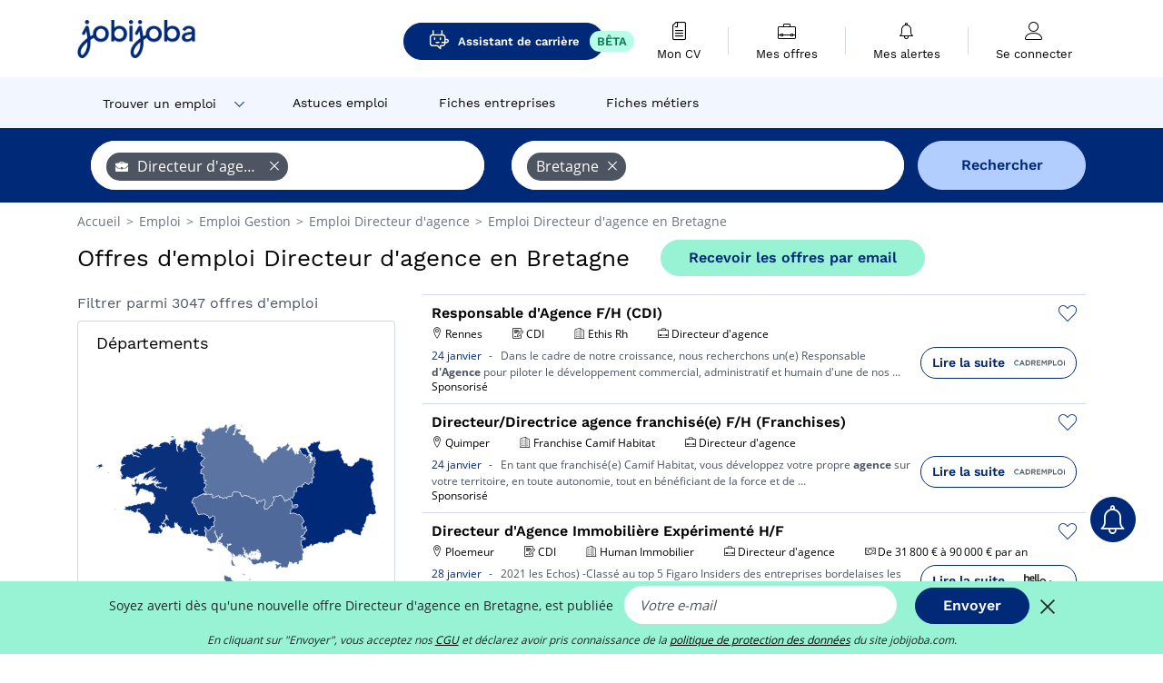

--- FILE ---
content_type: text/html; charset=UTF-8
request_url: https://www.jobijoba.com/fr/emploi/Directeur+d+agence/Bretagne
body_size: 20994
content:
<!DOCTYPE html>
<html lang="fr-FR">
<head>
    <meta http-equiv="content-type" content="text/html; charset=utf-8"/>
    <link rel="shortcut icon" type="image/x-icon" href="/build/images/favicon.ico"/>
    <link rel="apple-touch-icon" sizes="192x192" href="/build/images/icons/icon-192x192.png"/>
    <title>Emploi Directeur d&#039;agence en Bretagne - Janvier 2026 - Jobijoba</title>
    <meta name="description" content="Trouvez votre emploi de Directeur d&#039;agence en Bretagne parmi les 3047 offres proposées par Jobijoba ➤ CDI, CDD, Stages ☑ Alertes personnalisées par mail"/>
    <link rel="canonical" href="https://www.jobijoba.com/fr/emploi/Directeur+d+agence/Bretagne"/>
    <meta name="theme-color" content="#ffffff">
    <meta name="viewport"
          content="width=device-width, height=device-height, initial-scale=1.0, maximum-scale=1.0, user-scalable=1"/>
    <meta name="robots" content="index, follow">
    <meta name="google" content="nositelinkssearchbox"/>
    <link rel="preconnect" href="https://jobijoba.imgix.net/">
    <link rel="preconnect" href="https://accounts.google.com"/>
    <link rel="preconnect" href="https://www.googletagmanager.com"/>
    <link rel="preconnect" href="https://sdk.privacy-center.org"/>
    <link rel="manifest" type="application/json" href="/fr/manifest.json" crossorigin="use-credentials">
    <link rel="preload" href="/build/fonts/WorkSans-Regular.393cfc4d.woff2" as="font" type="font/woff2" crossorigin="anonymous"/>
    <link rel="preload" href="/build/fonts/WorkSans-SemiBold.02545a07.woff2" as="font" type="font/woff2" crossorigin="anonymous"/>
    <link rel="preload" href="/build/fonts/open-sans-400.dfdc1a4b.woff2" as="font" type="font/woff2" crossorigin="anonymous"/>
    <link rel="preload" href="/build/fonts/icomoon.b9914f7e.woff2" as="font" type="font/woff2" crossorigin="anonymous"/>
    <meta property="og:title" content="Emploi Directeur d&#039;agence en Bretagne - Janvier 2026 - Jobijoba">
    <meta property="og:description" content="Trouvez votre emploi de Directeur d&#039;agence en Bretagne parmi les 3047 offres proposées par Jobijoba ➤ CDI, CDD, Stages ☑ Alertes personnalisées par mail">
    <meta property="og:url" content="https://www.jobijoba.com/fr/emploi/Directeur+d+agence/Bretagne">
    <meta property="og:site_name" content="Jobijoba">
    <meta property="og:image" content="https://www.jobijoba.com/fr/build/images/logo-jobijoba-200x200.jpg">
    <meta property="og:image:type" content="image/jpeg">
    <meta property="og:image:width" content="200">
    <meta property="og:image:height" content="200">
    <meta property="og:locale" content="fr_FR">
    <meta property="og:type" content="website">

    <meta property="fb:app_id" content="169814163212" />

    <meta name="twitter:card" content="summary" />
    <meta name="twitter:site" content="@JobiJoba_FR" />

                <link rel="stylesheet" href="/build/8543.3e817814.css"><link rel="stylesheet" href="/build/8298.9407c636.css">
    
    <link rel="stylesheet" href="/build/5176.36ebcf9b.css"><link rel="stylesheet" href="/build/results.a9195d6a.css">

    



    <script nonce="JCzX4DDsh20lb3/qxJW6Ww==">
                                    
        window.dataLayer = window.dataLayer || [];
        window.dataLayer.push({
            'categoryPage': 'search_results_index',
            'sujetPage': 'search_results',
            'typePage': 'index_jobtitle_region',                             'Metier' : 'directeur d\&#039;agence',
                'Domaine' : 'gestion',
                'Localite' : 'bretagne',
                'jobCounter' : 3047,
                    });
    </script>

    <script nonce="JCzX4DDsh20lb3/qxJW6Ww==" type="text/javascript">
        var _paq = window._paq || [];
    </script>

    <!-- Google Tag Manager -->
<script nonce="JCzX4DDsh20lb3/qxJW6Ww==">
window.didomiOnReady = window.didomiOnReady || [];
window.didomiOnReady.push(function () {
    (function(w,d,s,l,i){w[l]=w[l]||[];w[l].push({'gtm.start':
        new Date().getTime(),event:'gtm.js'});var f=d.getElementsByTagName(s)[0],
        j=d.createElement(s),dl=l!='dataLayer'?'&l='+l:'';j.async=true;j.src=
        'https://www.googletagmanager.com/gtm.js?id='+i+dl;f.parentNode.insertBefore(j,f);
    })(window,document,'script','dataLayer','GTM-MZGGGQS');
});
</script>
<!-- End Google Tag Manager -->


        </head>
<body>

        
            <header>
    <div id="header-wrapper" class="header-container" itemscope itemtype="http://www.schema.org/SiteNavigationElement">
        <div id="header-navbar-anchor"></div>
        <div class="navbar header-navbar py-0">
            <button type="button" class="header-navbar-menu js-menu">
                <div class="line-1"></div>
                <div class="line-2"></div>
                <div class="line-3"></div>
            </button>
            <div class="container navbar-container">
                <a class="navbar-brand d-flex align-items-center" href="/fr/">
                    <img class="navbar-logo" src="/build/images/logo_jobijoba.png?v2025-01-21" alt="Emploi" title="Emploi" width="255" height="70">
                </a>
                <div class="nav navbar-right navbar-links d-flex align-items-center">
                                            <a class="button-primary navbar-link-gpt-search results-button"
                           href="/fr/job-assistant" itemprop="url">
                            <span class="icon-gpt-search"></span>
                            <span itemprop="name">Assistant de carrière</span>
                            <span class="button-beta">BÊTA</span>
                        </a>

                                                                <div class="navbar-links-group">
                                                    <a class="navbar-link d-flex flex-md-row flex-lg-column " href="/fr/cv" rel="nofollow" itemprop="url">
                                <span class="navbar-link-icon icon-resume-file"></span>
                                <span class="navbar-link-label" itemprop="name">Mon CV</span>
                                                                <span class="border-active"></span>
                            </a>
                            <span class="navbar-link-separator"></span>
                                                <div class="navbar-link d-flex flex-md-row flex-lg-column " data-href="/fr/my-search-history" itemprop="url">
                            <span class="navbar-link-icon icon-resume-briefcase"></span>
                            <span class="navbar-link-label" itemprop="name">Mes offres</span>
                            <span class="border-active"></span>
                        </div>
                        <span class="navbar-link-separator"></span>
                        <div class="navbar-link d-flex flex-md-row flex-lg-column " data-href="/fr/my-alerts" itemprop="url">
                            <span class="navbar-link-icon icon-bell"></span>
                            <span class="navbar-link-label" itemprop="name">Mes alertes</span>
                            <span class="border-active"></span>
                        </div>
                        <span class="navbar-link-separator"></span>
                        <a class="navbar-link d-flex flex-md-row flex-lg-column " href="/fr/my-profile" rel="nofollow" itemprop="url">
                            <span class="navbar-link-icon icon-user-account"></span>
                            <span class="navbar-link-label" itemprop="name">
                                                                    Se connecter                                                            </span>
                            <span class="border-active"></span>
                        </a>
                    </div>
                </div>
            </div>
                            <button type="button" class="navbar-toggle navbar-search d-sm-block d-md-block d-lg-none">
                    <span class="icon-search"></span>
                </button>
                    </div>

        <div class="header-subnavbar py-0">
            <div class="container subnavbar-container">
                <div class="subnavbar">
                    <div class="subnavbar-links-group d-flex">
                                                                                    <div class="col-lg-2 subnavbar-link-job dropdown-button d-flex align-items-center p-0">
                                    <a itemprop="url" href="/fr/emploi"  class="subnavbar-link">
                                        <span itemprop="name">Trouver un emploi</span>
                                    </a>
                                    <span class="subnavbar-link-job-icon icon-arrow-down2"></span>
                                </div>
                                <div class="dropdown-content">
                                    <div class="container dropdown-content-container d-flex flex-column align-items-start">
                                        <div class="dropdown-content-title">TYPE DE CONTRAT</div>
                                        <div class="dropdown-content-link" data-href="/fr/emploi" itemprop="url"><span itemprop="name">Emploi CDI/CDD</span></div>
                                        <a class="dropdown-content-link" href="/fr/interim" itemprop="url"><span itemprop="name">Missions d'intérim</span></a>
                                        <a class="dropdown-content-link" href="/fr/alternance" itemprop="url"><span itemprop="name">Offres d'alternance</span></a>
                                    </div>
                                </div>
                                                                                                                                                                        <a itemprop="url" href="/fr/dossiers"
                                    class="subnavbar-link d-flex align-items-center ">
                                    <span itemprop="name">Astuces emploi</span>
                                </a>
                                                                                                                                                <a itemprop="url" href="/fr/entreprises"
                                    class="subnavbar-link d-flex align-items-center ">
                                    <span itemprop="name">Fiches entreprises</span>
                                </a>
                                                                                                                                                <a itemprop="url" href="/fr/fiches-metiers"
                                    class="subnavbar-link d-flex align-items-center ">
                                    <span itemprop="name">Fiches métiers</span>
                                </a>
                                                                        </div>
                </div>
            </div>
        </div>

    </div>

    </header>
    
        
<div id="form">
    <div id="header-search-box-anchor"></div>
    <div id="header-search-box" class="search-box-common">
        <img alt="" src="/build/images/cover-home.jpg" class="search-box-img d-flex d-lg-none d-xl-none" srcset="/build/images/cover-home-576.jpg 576w, /build/images/cover-home-768.jpg 768w, /build/images/cover-home-992.jpg 992w, /build/images/cover-home-1200.jpg 1200w">
        <div class="container container-searchbox">
            <div id="search-box">
                <div class="clearfix d-flex flex-column flex-lg-row">
                    <div id="form_what" class="suggest col-12 col-lg-5">
                        <div id="form_what_input"
                             data-text="Quel emploi recherchez-vous ?"
                             class="w-100">
                        </div>
                    </div>

                                            <div id="form_where" class="suggest col-12 col-lg-5">
                            <div id="form_where_perimeter">
                                <select id="form_where_perimeter_select" class="ui-multiselect-perimeter">
                                                                            <option value="0" class="perimeter-option" >
                                            0 km
                                        </option>
                                                                            <option value="10" class="perimeter-option" >
                                            10 km
                                        </option>
                                                                            <option value="15" class="perimeter-option" >
                                            15 km
                                        </option>
                                                                            <option value="20" class="perimeter-option" selected>
                                            20 km
                                        </option>
                                                                            <option value="50" class="perimeter-option" >
                                            50 km
                                        </option>
                                                                    </select>
                            </div>
                            <div id="form_where_input" data-text="Où ?" class="w-100"></div>
                        </div>
                    
                    <span id="form_submit_btn" class="search-box-button col-12 col-lg-2">Rechercher</span>
                </div>
            </div>
        </div>
    </div>
</div>

    


    
            <div class="container">
                <div id="wo-breadcrumbs" class="c_breadcrumb" itemscope itemtype="http://schema.org/BreadcrumbList">
        <span itemprop="itemListElement" itemscope itemtype="http://schema.org/ListItem">
            <a itemprop="item" href="/fr/" title="Accueil">
                <span itemprop="name">
                    Accueil                </span>
                <meta itemprop="position" content="1" />
            </a>
        </span>

                    <span class="wo-separator"> &gt; </span>
            <span itemprop="itemListElement" itemscope itemtype="http://schema.org/ListItem">
                                <a itemprop="item" href="/fr/emploi" title="Emploi">
                                    <span itemprop="name">
                        Emploi
                    </span>
                    <meta itemprop="position" content="2" />
                                </a>
                            </span>
                    <span class="wo-separator"> &gt; </span>
            <span itemprop="itemListElement" itemscope itemtype="http://schema.org/ListItem">
                                <a itemprop="item" href="/fr/emploi/Gestion" title="Emploi Gestion ">
                                    <span itemprop="name">
                        Emploi Gestion 
                    </span>
                    <meta itemprop="position" content="3" />
                                </a>
                            </span>
                    <span class="wo-separator"> &gt; </span>
            <span itemprop="itemListElement" itemscope itemtype="http://schema.org/ListItem">
                                <a itemprop="item" href="/fr/emploi/Directeur+d+agence" title="Emploi Directeur d&#039;agence ">
                                    <span itemprop="name">
                        Emploi Directeur d&#039;agence 
                    </span>
                    <meta itemprop="position" content="4" />
                                </a>
                            </span>
                    <span class="wo-separator"> &gt; </span>
            <span itemprop="itemListElement" itemscope itemtype="http://schema.org/ListItem">
                                <a itemprop="item" href="/fr/emploi/Directeur+d+agence/Bretagne" title="Emploi Directeur d&#039;agence en Bretagne">
                                    <span itemprop="name">
                        Emploi Directeur d&#039;agence en Bretagne
                    </span>
                    <meta itemprop="position" content="5" />
                                </a>
                            </span>
            </div>

        </div>
    
    <div class="container results-container">
        <div class="results-header row">
            <div class="col-12">
                <h1 class="results-h1 jj-text-xlarge">
                    Offres d&#039;emploi Directeur d&#039;agence en Bretagne
                </h1>
                <span class="alert-button button-secondary c_button" data-search-id="" data-origin="top" data-url="https://www.jobijoba.com/fr/alert/create">
                    Recevoir les offres par email
                </span>
            </div>
        </div>
        <div class="row">
            <div class="filters col-12 col-lg-4">
            <div class="row">
            <div class="col-md-12 clearfix">
                
            </div>
        </div>
        <h2 id="filter-title" class="filter-h2 d-flex justify-content-between jj-text-xsmall">
        Filtrer parmi 3047 offres d&#039;emploi
        <span class="mobile-icon">
            <span class="icon-arrow-down2"></span>
            <span class="icon-arrow-up2"></span>
        </span>
    </h2>
                                                                                <div class="filter-card" id="departments">
        <div class="filter-card-header d-flex justify-content-between">
            Départements
            <span class="mobile-icon">
                <span class="icon-arrow-down2"></span>
                <span class="icon-arrow-up2"></span>
            </span>
        </div>
        <div class="filter-card-body">
                                <div class="geomap" data-map-data="{&quot;where_id&quot;:&quot;Bretagne&quot;,&quot;where_type&quot;:&quot;departments&quot;,&quot;Ille-et-vilaine&quot;:{&quot;label&quot;:&quot;Ille-et-Vilaine : 274&quot;,&quot;value&quot;:274,&quot;url&quot;:&quot;\/fr\/emploi\/Directeur+d+agence\/Ille-et-vilaine&quot;},&quot;Finistere&quot;:{&quot;label&quot;:&quot;Finist&amp;egrave;re : 263&quot;,&quot;value&quot;:263,&quot;url&quot;:&quot;\/fr\/emploi\/Directeur+d+agence\/Finistere&quot;},&quot;Morbihan&quot;:{&quot;label&quot;:&quot;Morbihan : 176&quot;,&quot;value&quot;:176,&quot;url&quot;:&quot;\/fr\/emploi\/Directeur+d+agence\/Morbihan&quot;},&quot;Cotes-d+armor&quot;:{&quot;label&quot;:&quot;C&amp;ocirc;tes-d&amp;#039;Armor : 160&quot;,&quot;value&quot;:160,&quot;url&quot;:&quot;\/fr\/emploi\/Directeur+d+agence\/Cotes-d+armor&quot;}}"></div>
                                                                            
                                                
                                
                <div class="jj-border">
                    <a href="/fr/emploi/Directeur+d+agence/Ille-et-vilaine" class="filter-link" title="Emploi Directeur d&#039;agence en Ille-et-Vilaine">
                                        Ille-et-Vilaine
                    </a>
                </div>
                                                                
                                                
                                
                <div class="jj-border">
                    <a href="/fr/emploi/Directeur+d+agence/Finistere" class="filter-link" title="Emploi Directeur d&#039;agence en Finistère">
                                        Finistère
                    </a>
                </div>
                                                                
                                                
                                
                <div class="jj-border">
                    <a href="/fr/emploi/Directeur+d+agence/Morbihan" class="filter-link" title="Emploi Directeur d&#039;agence en Morbihan">
                                        Morbihan
                    </a>
                </div>
                                                                
                                                
                                
                <div class="jj-border">
                    <a href="/fr/emploi/Directeur+d+agence/Cotes-d+armor" class="filter-link" title="Emploi Directeur d&#039;agence en Côtes-d&#039;Armor">
                                        Côtes-d&#039;Armor
                    </a>
                </div>
            
                    </div>
    </div>
                                                                            <div class="filter-card" id="cities">
        <div class="filter-card-header d-flex justify-content-between">
            Villes
            <span class="mobile-icon">
                <span class="icon-arrow-down2"></span>
                <span class="icon-arrow-up2"></span>
            </span>
        </div>
        <div class="filter-card-body">
                                                                            
                                                
                                
                <div class="jj-border">
                    <a href="/fr/emploi/Directeur+d+agence/Rennes" class="filter-link" title="Emploi Directeur d&#039;agence à Rennes">
                                        Rennes
                    </a>
                </div>
                                                                
                                                
                                
                <div class="jj-border">
                    <a href="/fr/emploi/Directeur+d+agence/Brest" class="filter-link" title="Emploi Directeur d&#039;agence à Brest">
                                        Brest
                    </a>
                </div>
                                                                
                                                
                                
                <div class="jj-border">
                    <a href="/fr/emploi/Directeur+d+agence/Quimper" class="filter-link" title="Emploi Directeur d&#039;agence à Quimper">
                                        Quimper
                    </a>
                </div>
                                                                
                                                
                                
                <div class="jj-border">
                    <a href="/fr/emploi/Directeur+d+agence/Saint-brieuc" class="filter-link" title="Emploi Directeur d&#039;agence à Saint-Brieuc">
                                        Saint-Brieuc
                    </a>
                </div>
                                                                
                                                
                                
                <div class="jj-border">
                    <a href="/fr/emploi/Directeur+d+agence/Vannes" class="filter-link" title="Emploi Directeur d&#039;agence à Vannes">
                                        Vannes
                    </a>
                </div>
                                                                
                                                
                                
                <div class="d-none jj-border">
                    <a href="/fr/emploi/Directeur+d+agence/Lorient" class="filter-link" title="Emploi Directeur d&#039;agence à Lorient">
                                        Lorient
                    </a>
                </div>
                                                                
                                                
                                
                <div class="d-none jj-border">
                    <a href="/fr/emploi/Directeur+d+agence/Lannion" class="filter-link" title="Emploi Directeur d&#039;agence à Lannion">
                                        Lannion
                    </a>
                </div>
                                                                
                                                
                                
                <div class="d-none jj-border">
                    <a href="/fr/emploi/Directeur+d+agence/Pontivy" class="filter-link" title="Emploi Directeur d&#039;agence à Pontivy">
                                        Pontivy
                    </a>
                </div>
                                                                
                                                
                                
                <div class="d-none jj-border">
                    <a href="/fr/emploi/Directeur+d+agence/Dinan" class="filter-link" title="Emploi Directeur d&#039;agence à Dinan">
                                        Dinan
                    </a>
                </div>
                                                                
                                                
                                
                <div class="d-none jj-border">
                    <a href="/fr/emploi/Directeur+d+agence/Morlaix" class="filter-link" title="Emploi Directeur d&#039;agence à Morlaix">
                                        Morlaix
                    </a>
                </div>
                                                                
                                                
                                
                <div class="d-none jj-border">
                    <a href="/fr/emploi/Directeur+d+agence/Fougeres" class="filter-link" title="Emploi Directeur d&#039;agence à Fougères">
                                        Fougères
                    </a>
                </div>
                                                                
                                                
                                
                <div class="d-none jj-border">
                    <a href="/fr/emploi/Directeur+d+agence/Concarneau" class="filter-link" title="Emploi Directeur d&#039;agence à Concarneau">
                                        Concarneau
                    </a>
                </div>
                                                                
                                                
                                
                <div class="d-none jj-border">
                    <a href="/fr/emploi/Directeur+d+agence/Loudeac" class="filter-link" title="Emploi Directeur d&#039;agence à Loudéac">
                                        Loudéac
                    </a>
                </div>
                                                                
                                                
                                
                <div class="d-none jj-border">
                    <a href="/fr/emploi/Directeur+d+agence/Bain-de-bretagne" class="filter-link" title="Emploi Directeur d&#039;agence à Bain-de-Bretagne">
                                        Bain-de-Bretagne
                    </a>
                </div>
                                                                
                                                
                                
                <div class="d-none jj-border">
                    <a href="/fr/emploi/Directeur+d+agence/Vitre" class="filter-link" title="Emploi Directeur d&#039;agence à Vitré">
                                        Vitré
                    </a>
                </div>
                                                                
                                                
                                
                <div class="d-none jj-border">
                    <a href="/fr/emploi/Directeur+d+agence/Lanester" class="filter-link" title="Emploi Directeur d&#039;agence à Lanester">
                                        Lanester
                    </a>
                </div>
                                                                
                                                
                                
                <div class="d-none jj-border">
                    <a href="/fr/emploi/Directeur+d+agence/Redon" class="filter-link" title="Emploi Directeur d&#039;agence à Redon">
                                        Redon
                    </a>
                </div>
                                                                
                                                
                                
                <div class="d-none jj-border">
                    <a href="/fr/emploi/Directeur+d+agence/Saint-malo" class="filter-link" title="Emploi Directeur d&#039;agence à Saint-Malo">
                                        Saint-Malo
                    </a>
                </div>
                                                                
                                                
                                
                <div class="d-none jj-border">
                    <a href="/fr/emploi/Directeur+d+agence/Douarnenez" class="filter-link" title="Emploi Directeur d&#039;agence à Douarnenez">
                                        Douarnenez
                    </a>
                </div>
                                                                
                                                
                                
                <div class="d-none jj-border">
                    <a href="/fr/emploi/Directeur+d+agence/Guingamp" class="filter-link" title="Emploi Directeur d&#039;agence à Guingamp">
                                        Guingamp
                    </a>
                </div>
                                                                
                                                
                                
                <div class="d-none jj-border">
                    <a href="/fr/emploi/Directeur+d+agence/Quimperle" class="filter-link" title="Emploi Directeur d&#039;agence à Quimperlé">
                                        Quimperlé
                    </a>
                </div>
                                                                
                                                
                                
                <div class="d-none jj-border">
                    <a href="/fr/emploi/Directeur+d+agence/Cesson-sevigne" class="filter-link" title="Emploi Directeur d&#039;agence à Cesson-Sévigné">
                                        Cesson-Sévigné
                    </a>
                </div>
                                                                
                                                
                                
                <div class="d-none jj-border">
                    <a href="/fr/emploi/Directeur+d+agence/Carhaix-plouguer" class="filter-link" title="Emploi Directeur d&#039;agence à Carhaix-Plouguer">
                                        Carhaix-Plouguer
                    </a>
                </div>
                                                                
                                                
                                
                <div class="d-none jj-border">
                    <a href="/fr/emploi/Directeur+d+agence/Chateaubourg" class="filter-link" title="Emploi Directeur d&#039;agence à Châteaubourg">
                                        Châteaubourg
                    </a>
                </div>
                                                                
                                                
                                
                <div class="d-none jj-border">
                    <a href="/fr/emploi/Directeur+d+agence/Ploermel" class="filter-link" title="Emploi Directeur d&#039;agence à Ploërmel">
                                        Ploërmel
                    </a>
                </div>
                                                                
                                                
                                
                <div class="d-none jj-border">
                    <a href="/fr/emploi/Directeur+d+agence/Dinard" class="filter-link" title="Emploi Directeur d&#039;agence à Dinard">
                                        Dinard
                    </a>
                </div>
                                                                
                                                
                                
                <div class="d-none jj-border">
                    <a href="/fr/emploi/Directeur+d+agence/Liffre" class="filter-link" title="Emploi Directeur d&#039;agence à Liffré">
                                        Liffré
                    </a>
                </div>
                                                                
                                                
                                
                <div class="d-none jj-border">
                    <a href="/fr/emploi/Directeur+d+agence/Landerneau" class="filter-link" title="Emploi Directeur d&#039;agence à Landerneau">
                                        Landerneau
                    </a>
                </div>
                                                                
                                                
                                
                <div class="d-none jj-border">
                    <a href="/fr/emploi/Directeur+d+agence/Landivisiau" class="filter-link" title="Emploi Directeur d&#039;agence à Landivisiau">
                                        Landivisiau
                    </a>
                </div>
                                                                
                                                
                                
                <div class="d-none jj-border">
                    <a href="/fr/emploi/Directeur+d+agence/Plerin" class="filter-link" title="Emploi Directeur d&#039;agence à Plérin">
                                        Plérin
                    </a>
                </div>
            
                            <div class="show-more" >Voir plus</div>
                <div class="show-less d-none">Voir moins</div>
                    </div>
    </div>
                                                                        <div class="filter-card" id="jobtitles">
        <div class="filter-card-header d-flex justify-content-between">
            Métiers
            <span class="mobile-icon">
                <span class="icon-arrow-down2"></span>
                <span class="icon-arrow-up2"></span>
            </span>
        </div>
        <div class="filter-card-body">
                                                                            
                                                
                                
                <div class="jj-border">
                    <a href="/fr/emploi/Charge+d+affaires/Bretagne" class="filter-link" title="Emploi Chargé d&#039;affaires en Bretagne">
                                        Chargé d&#039;affaires
                    </a>
                </div>
                                                                
                                                
                                
                <div class="jj-border">
                    <a href="/fr/emploi/Technicien+maintenance/Bretagne" class="filter-link" title="Emploi Technicien maintenance en Bretagne">
                                        Technicien maintenance
                    </a>
                </div>
                                                                
                                                
                                
                <div class="jj-border">
                    <a href="/fr/emploi/Agent+de+production/Bretagne" class="filter-link" title="Emploi Agent de production en Bretagne">
                                        Agent de production
                    </a>
                </div>
                                                                
                                                
                                
                <div class="jj-border">
                    <a href="/fr/emploi/Electricien/Bretagne" class="filter-link" title="Emploi Electricien en Bretagne">
                                        Electricien
                    </a>
                </div>
                                                                
                                                
                                
                <div class="jj-border">
                    <a href="/fr/emploi/Conducteur+de+ligne/Bretagne" class="filter-link" title="Emploi Conducteur de ligne en Bretagne">
                                        Conducteur de ligne
                    </a>
                </div>
                                                                
                                                
                                
                <div class="d-none jj-border">
                    <a href="/fr/emploi/Conseiller+immobilier/Bretagne" class="filter-link" title="Emploi Conseiller immobilier en Bretagne">
                                        Conseiller immobilier
                    </a>
                </div>
                                                                
                                                
                                
                <div class="d-none jj-border">
                    <a href="/fr/emploi/Operateur+de+production/Bretagne" class="filter-link" title="Emploi Opérateur de production en Bretagne">
                                        Opérateur de production
                    </a>
                </div>
                                                                
                                                
                                
                <div class="d-none jj-border">
                    <a href="/fr/emploi/Commercial/Bretagne" class="filter-link" title="Emploi Commercial en Bretagne">
                                        Commercial
                    </a>
                </div>
                                                                
                                                
                                
                <div class="d-none jj-border">
                    <a href="/fr/emploi/Macon/Bretagne" class="filter-link" title="Emploi Maçon en Bretagne">
                                        Maçon
                    </a>
                </div>
                                                                
                                                
                                
                <div class="d-none jj-border">
                    <a href="/fr/emploi/Collaborateur+comptable/Bretagne" class="filter-link" title="Emploi Collaborateur comptable en Bretagne">
                                        Collaborateur comptable
                    </a>
                </div>
                                                                
                                                
                                
                <div class="d-none jj-border">
                    <a href="/fr/emploi/Manoeuvre/Bretagne" class="filter-link" title="Emploi Manoeuvre en Bretagne">
                                        Manoeuvre
                    </a>
                </div>
                                                                
                                                
                                
                <div class="d-none jj-border">
                    <a href="/fr/emploi/Coffreur+bancheur/Bretagne" class="filter-link" title="Emploi Coffreur bancheur en Bretagne">
                                        Coffreur bancheur
                    </a>
                </div>
                                                                
                                                
                                
                <div class="d-none jj-border">
                    <a href="/fr/emploi/Couvreur/Bretagne" class="filter-link" title="Emploi Couvreur en Bretagne">
                                        Couvreur
                    </a>
                </div>
                                                                
                                                
                                
                <div class="d-none jj-border">
                    <a href="/fr/emploi/Manutentionnaire/Bretagne" class="filter-link" title="Emploi Manutentionnaire en Bretagne">
                                        Manutentionnaire
                    </a>
                </div>
                                                                
                                                
                                
                <div class="d-none jj-border">
                    <a href="/fr/emploi/Ouvrier/Bretagne" class="filter-link" title="Emploi Ouvrier en Bretagne">
                                        Ouvrier
                    </a>
                </div>
                                                                
                                                
                                
                <div class="d-none jj-border">
                    <a href="/fr/emploi/Preparateur+de+commandes/Bretagne" class="filter-link" title="Emploi Préparateur de commandes en Bretagne">
                                        Préparateur de commandes
                    </a>
                </div>
                                                                
                                                
                                
                <div class="d-none jj-border">
                    <a href="/fr/emploi/Charge+d+affaires+electricite/Bretagne" class="filter-link" title="Emploi Chargé d&#039;affaires électricite en Bretagne">
                                        Chargé d&#039;affaires électricite
                    </a>
                </div>
                                                                
                                                
                                
                <div class="d-none jj-border">
                    <a href="/fr/emploi/Cariste/Bretagne" class="filter-link" title="Emploi Cariste en Bretagne">
                                        Cariste
                    </a>
                </div>
                                                                
                                                
                                
                <div class="d-none jj-border">
                    <a href="/fr/emploi/Technicien+chauffagiste/Bretagne" class="filter-link" title="Emploi Technicien chauffagiste en Bretagne">
                                        Technicien chauffagiste
                    </a>
                </div>
                                                                
                                                
                                
                <div class="d-none jj-border">
                    <a href="/fr/emploi/Agent+de+fabrication/Bretagne" class="filter-link" title="Emploi Agent de fabrication en Bretagne">
                                        Agent de fabrication
                    </a>
                </div>
                                                                
                                                
                                
                <div class="d-none jj-border">
                    <a href="/fr/emploi/Charge+de+clientele/Bretagne" class="filter-link" title="Emploi Chargé de clientèle en Bretagne">
                                        Chargé de clientèle
                    </a>
                </div>
                                                                
                                                
                                
                <div class="d-none jj-border">
                    <a href="/fr/emploi/Chef+d+entreprise/Bretagne" class="filter-link" title="Emploi Chef d&#039;entreprise en Bretagne">
                                        Chef d&#039;entreprise
                    </a>
                </div>
                                                                
                                                
                                
                <div class="d-none jj-border">
                    <a href="/fr/emploi/Chauffeur+super+poids+lourd/Bretagne" class="filter-link" title="Emploi Conducteur super poids lourd en Bretagne">
                                        Conducteur super poids lourd
                    </a>
                </div>
                                                                
                                                
                                
                <div class="d-none jj-border">
                    <a href="/fr/emploi/Consultant+en+recrutement/Bretagne" class="filter-link" title="Emploi Consultant en recrutement en Bretagne">
                                        Consultant en recrutement
                    </a>
                </div>
                                                                
                                                
                                
                <div class="d-none jj-border">
                    <a href="/fr/emploi/Chauffeur+de+poids+lourd/Bretagne" class="filter-link" title="Emploi Chauffeur de poids lourd en Bretagne">
                                        Chauffeur de poids lourd
                    </a>
                </div>
                                                                
                                                
                                
                <div class="d-none jj-border">
                    <a href="/fr/emploi/Plombier+chauffagiste/Bretagne" class="filter-link" title="Emploi Plombier chauffagiste en Bretagne">
                                        Plombier chauffagiste
                    </a>
                </div>
                                                                
                                                
                                
                <div class="d-none jj-border">
                    <a href="/fr/emploi/Soudeur/Bretagne" class="filter-link" title="Emploi Soudeur en Bretagne">
                                        Soudeur
                    </a>
                </div>
                                                                
                                                
                                
                <div class="d-none jj-border">
                    <a href="/fr/emploi/Vendeur+comptoir/Bretagne" class="filter-link" title="Emploi Vendeur comptoir en Bretagne">
                                        Vendeur comptoir
                    </a>
                </div>
                                                                
                                                
                                
                <div class="d-none jj-border">
                    <a href="/fr/emploi/Chef+de+chantier+batiment/Bretagne" class="filter-link" title="Emploi Chef de chantier bâtiment en Bretagne">
                                        Chef de chantier bâtiment
                    </a>
                </div>
                                                                
                                                
                                
                <div class="d-none jj-border">
                    <a href="/fr/emploi/Menuisier+poseur/Bretagne" class="filter-link" title="Emploi Menuisier poseur en Bretagne">
                                        Menuisier poseur
                    </a>
                </div>
            
                            <div class="show-more" >Voir plus</div>
                <div class="show-less d-none">Voir moins</div>
                    </div>
    </div>
        
        <div class="filter-card d-none d-md-block" id="salary">
    <h2 class="filter-h2 filter-card-header text-center jj-text-large">
        Salaire moyen Directeur d&#039;agence en Bretagne
    </h2>
    <div class="filter-card-body">
        <div class="text-primary text-center value">54 166,67 €</div>
        <div class="text-center jj-text-small">salaire moyen brut par an</div>
        <div id="salary-graph"
             data-salary-min="1500"
             data-salary-max="420000"
             data-salary-mean="54166.666666667" data-highcharts-chart="0"></div>
    </div>
</div>

                                    <div class="filter-card" id="companies">
        <div class="filter-card-header d-flex justify-content-between">
            Entreprises
            <span class="mobile-icon">
                <span class="icon-arrow-down2"></span>
                <span class="icon-arrow-up2"></span>
            </span>
        </div>
        <div class="filter-card-body">
                                                                            
                                                
                                                                    
                <div class="jj-border">
                    <div data-href="/fr/query/?what=Directeur%2Bd%2Bagence_France%2BTravail&amp;where=Bretagne&amp;where_type=region&amp;perimeter=0" class="filter-link" title="France Travail en Bretagne recrutement">
                                            <img class="filter-link-img" height="40px" src="https://www.jobijoba.com/fr/image/company/france%20travail.gif" alt="" loading="lazy" />
                                        France Travail
                    </div>
                </div>
                                                                
                                                
                                                                    
                <div class="jj-border">
                    <div data-href="/fr/query/?what=Directeur%2Bd%2Bagence_Socotec&amp;where=Bretagne&amp;where_type=region&amp;perimeter=0" class="filter-link" title="Socotec en Bretagne recrutement">
                                            <img class="filter-link-img" height="40px" src="https://www.jobijoba.com/fr/image/company/socotec.gif" alt="" loading="lazy" />
                                        Socotec
                    </div>
                </div>
                                                                
                                                
                                                                    
                <div class="jj-border">
                    <div data-href="/fr/query/?what=Directeur%2Bd%2Bagence_Crit&amp;where=Bretagne&amp;where_type=region&amp;perimeter=0" class="filter-link" title="Crit en Bretagne recrutement">
                                            <img class="filter-link-img" height="40px" src="https://www.jobijoba.com/fr/image/company/crit.gif" alt="" loading="lazy" />
                                        Crit
                    </div>
                </div>
                                                                
                                                
                                                                    
                <div class="jj-border">
                    <div data-href="/fr/query/?what=Directeur%2Bd%2Bagence_LHH&amp;where=Bretagne&amp;where_type=region&amp;perimeter=0" class="filter-link" title="LHH en Bretagne recrutement">
                                            <img class="filter-link-img" height="40px" src="https://www.jobijoba.com/fr/image/company/lhh.gif" alt="" loading="lazy" />
                                        LHH
                    </div>
                </div>
                                                                
                                                
                                                                    
                <div class="jj-border">
                    <div data-href="/fr/query/?what=Directeur%2Bd%2Bagence_Manpower&amp;where=Bretagne&amp;where_type=region&amp;perimeter=0" class="filter-link" title="Manpower en Bretagne recrutement">
                                            <img class="filter-link-img" height="40px" src="https://www.jobijoba.com/fr/image/company/manpower.gif" alt="" loading="lazy" />
                                        Manpower
                    </div>
                </div>
                                                                
                                                
                                                                    
                <div class="d-none jj-border">
                    <div data-href="/fr/query/?what=Directeur%2Bd%2Bagence_WellJob&amp;where=Bretagne&amp;where_type=region&amp;perimeter=0" class="filter-link" title="Welljob en Bretagne recrutement">
                                            <img class="filter-link-img" height="40px" src="https://www.jobijoba.com/fr/image/company/welljob.gif" alt="" loading="lazy" />
                                        Welljob
                    </div>
                </div>
                                                                
                                                
                                                                    
                <div class="d-none jj-border">
                    <div data-href="/fr/query/?what=Directeur%2Bd%2Bagence_Adecco&amp;where=Bretagne&amp;where_type=region&amp;perimeter=0" class="filter-link" title="Adecco en Bretagne recrutement">
                                            <img class="filter-link-img" height="40px" src="https://www.jobijoba.com/fr/image/company/adecco.gif" alt="" loading="lazy" />
                                        Adecco
                    </div>
                </div>
                                                                
                                                
                                                                    
                <div class="d-none jj-border">
                    <div data-href="/fr/query/?what=Directeur%2Bd%2Bagence_Vitalliance&amp;where=Bretagne&amp;where_type=region&amp;perimeter=0" class="filter-link" title="Vitalliance en Bretagne recrutement">
                                            <img class="filter-link-img" height="40px" src="https://www.jobijoba.com/fr/image/company/vitalliance.gif" alt="" loading="lazy" />
                                        Vitalliance
                    </div>
                </div>
                                                                
                                                
                                                                    
                <div class="d-none jj-border">
                    <div data-href="/fr/query/?what=Directeur%2Bd%2Bagence_Maison%2BEt%2BServices&amp;where=Bretagne&amp;where_type=region&amp;perimeter=0" class="filter-link" title="Maison Et Services en Bretagne recrutement">
                                            <img class="filter-link-img" height="40px" src="https://www.jobijoba.com/fr/image/company/maison%20et%20services.gif" alt="" loading="lazy" />
                                        Maison Et Services
                    </div>
                </div>
                                                                
                                                
                                                                    
                <div class="d-none jj-border">
                    <div data-href="/fr/query/?what=Directeur%2Bd%2Bagence_O2&amp;where=Bretagne&amp;where_type=region&amp;perimeter=0" class="filter-link" title="O2 en Bretagne recrutement">
                                            <img class="filter-link-img" height="40px" src="https://www.jobijoba.com/fr/image/company/o2.gif" alt="" loading="lazy" />
                                        O2
                    </div>
                </div>
                                                                
                                                
                                                                    
                <div class="d-none jj-border">
                    <div data-href="/fr/query/?what=Directeur%2Bd%2Bagence_Paprec&amp;where=Bretagne&amp;where_type=region&amp;perimeter=0" class="filter-link" title="Paprec en Bretagne recrutement">
                                            <img class="filter-link-img" height="40px" src="https://www.jobijoba.com/fr/image/company/paprec.gif" alt="" loading="lazy" />
                                        Paprec
                    </div>
                </div>
                                                                
                                                
                                                                    
                <div class="d-none jj-border">
                    <div data-href="/fr/query/?what=Directeur%2Bd%2Bagence_Carrefour&amp;where=Bretagne&amp;where_type=region&amp;perimeter=0" class="filter-link" title="Carrefour en Bretagne recrutement">
                                            <img class="filter-link-img" height="40px" src="https://www.jobijoba.com/fr/image/company/carrefour.gif" alt="" loading="lazy" />
                                        Carrefour
                    </div>
                </div>
                                                                
                                                
                                                                    
                <div class="d-none jj-border">
                    <div data-href="/fr/query/?what=Directeur%2Bd%2Bagence_Sonepar&amp;where=Bretagne&amp;where_type=region&amp;perimeter=0" class="filter-link" title="Sonepar en Bretagne recrutement">
                                            <img class="filter-link-img" height="40px" src="https://www.jobijoba.com/fr/image/company/sonepar.gif" alt="" loading="lazy" />
                                        Sonepar
                    </div>
                </div>
                                                                
                                                
                                                                    
                <div class="d-none jj-border">
                    <div data-href="/fr/query/?what=Directeur%2Bd%2Bagence_Banque%2BPopulaire&amp;where=Bretagne&amp;where_type=region&amp;perimeter=0" class="filter-link" title="Banque Populaire en Bretagne recrutement">
                                            <img class="filter-link-img" height="40px" src="https://www.jobijoba.com/fr/image/company/banque%20populaire.gif" alt="" loading="lazy" />
                                        Banque Populaire
                    </div>
                </div>
                                                                
                                                
                                                                    
                <div class="d-none jj-border">
                    <div data-href="/fr/query/?what=Directeur%2Bd%2Bagence_Comptalents&amp;where=Bretagne&amp;where_type=region&amp;perimeter=0" class="filter-link" title="Comptalents en Bretagne recrutement">
                                            <img class="filter-link-img" height="40px" src="https://www.jobijoba.com/fr/image/company/comptalents.gif" alt="" loading="lazy" />
                                        Comptalents
                    </div>
                </div>
                                                                
                                                
                                                                    
                <div class="d-none jj-border">
                    <div data-href="/fr/query/?what=Directeur%2Bd%2Bagence_LOXAM&amp;where=Bretagne&amp;where_type=region&amp;perimeter=0" class="filter-link" title="Loxam en Bretagne recrutement">
                                            <img class="filter-link-img" height="40px" src="https://www.jobijoba.com/fr/image/company/loxam.gif" alt="" loading="lazy" />
                                        Loxam
                    </div>
                </div>
                                                                
                                                
                                                                    
                <div class="d-none jj-border">
                    <div data-href="/fr/query/?what=Directeur%2Bd%2Bagence_Saint-Gobain&amp;where=Bretagne&amp;where_type=region&amp;perimeter=0" class="filter-link" title="Saint Gobain en Bretagne recrutement">
                                            <img class="filter-link-img" height="40px" src="https://www.jobijoba.com/fr/image/company/saint%20gobain.gif" alt="" loading="lazy" />
                                        Saint Gobain
                    </div>
                </div>
                                                                
                                                
                                                                    
                <div class="d-none jj-border">
                    <div data-href="/fr/query/?what=Directeur%2Bd%2Bagence_SHIVA&amp;where=Bretagne&amp;where_type=region&amp;perimeter=0" class="filter-link" title="Shiva en Bretagne recrutement">
                                            <img class="filter-link-img" height="40px" src="https://www.jobijoba.com/fr/image/company/shiva.gif" alt="" loading="lazy" />
                                        Shiva
                    </div>
                </div>
                                                                
                                                
                                                                    
                <div class="d-none jj-border">
                    <div data-href="/fr/query/?what=Directeur%2Bd%2Bagence_Societe%2BGenerale&amp;where=Bretagne&amp;where_type=region&amp;perimeter=0" class="filter-link" title="Société Générale en Bretagne recrutement">
                                            <img class="filter-link-img" height="40px" src="https://www.jobijoba.com/fr/image/company/soci%c3%a9t%c3%a9%20g%c3%a9n%c3%a9rale.gif" alt="" loading="lazy" />
                                        Société Générale
                    </div>
                </div>
                                                                
                                                
                                                                    
                <div class="d-none jj-border">
                    <div data-href="/fr/query/?what=Directeur%2Bd%2Bagence_Technitoit&amp;where=Bretagne&amp;where_type=region&amp;perimeter=0" class="filter-link" title="Technitoit en Bretagne recrutement">
                                            <img class="filter-link-img" height="40px" src="https://www.jobijoba.com/fr/image/company/technitoit.gif" alt="" loading="lazy" />
                                        Technitoit
                    </div>
                </div>
                                                                
                                                
                                                                    
                <div class="d-none jj-border">
                    <div data-href="/fr/query/?what=Directeur%2Bd%2Bagence_Adequat&amp;where=Bretagne&amp;where_type=region&amp;perimeter=0" class="filter-link" title="Adéquat en Bretagne recrutement">
                                            <img class="filter-link-img" height="40px" src="https://www.jobijoba.com/fr/image/company/ad%c3%a9quat.gif" alt="" loading="lazy" />
                                        Adéquat
                    </div>
                </div>
                                                                
                                                
                                                                    
                <div class="d-none jj-border">
                    <div data-href="/fr/query/?what=Directeur%2Bd%2Bagence_Air%2BLiquide&amp;where=Bretagne&amp;where_type=region&amp;perimeter=0" class="filter-link" title="Air Liquide en Bretagne recrutement">
                                            <img class="filter-link-img" height="40px" src="https://www.jobijoba.com/fr/image/company/air%20liquide.gif" alt="" loading="lazy" />
                                        Air Liquide
                    </div>
                </div>
                                                                
                                                
                                                                    
                <div class="d-none jj-border">
                    <div data-href="/fr/query/?what=Directeur%2Bd%2Bagence_Randstad&amp;where=Bretagne&amp;where_type=region&amp;perimeter=0" class="filter-link" title="Randstad en Bretagne recrutement">
                                            <img class="filter-link-img" height="40px" src="https://www.jobijoba.com/fr/image/company/randstad.gif" alt="" loading="lazy" />
                                        Randstad
                    </div>
                </div>
                                                                
                                                
                                                                    
                <div class="d-none jj-border">
                    <div data-href="/fr/query/?what=Directeur%2Bd%2Bagence_Veolia&amp;where=Bretagne&amp;where_type=region&amp;perimeter=0" class="filter-link" title="Veolia en Bretagne recrutement">
                                            <img class="filter-link-img" height="40px" src="https://www.jobijoba.com/fr/image/company/veolia.gif" alt="" loading="lazy" />
                                        Veolia
                    </div>
                </div>
            
                            <div class="show-more" >Voir plus</div>
                <div class="show-less d-none">Voir moins</div>
                    </div>
    </div>
                
            
        
    <div class="filter-card" id="publication_date">
        <div class="filter-card-header d-flex justify-content-between">
            Date de publication
            <span class="mobile-icon">
                <span class="icon-arrow-down2"></span>
                <span class="icon-arrow-up2"></span>
            </span>
        </div>
        <div class="filter-card-body">
                                                                    <div class="jj-border">
                                            <div data-href="/fr/query/?what=Directeur%2Bd%2Bagence&amp;where=Bretagne&amp;where_type=region&amp;perimeter=0&amp;period=24_hours" class="filter-link">
                            Dernières 24h
                        </div>
                    
                </div>
                                                                    <div class="jj-border">
                                            <div data-href="/fr/query/?what=Directeur%2Bd%2Bagence&amp;where=Bretagne&amp;where_type=region&amp;perimeter=0&amp;period=7_days" class="filter-link">
                            7 derniers jours
                        </div>
                    
                </div>
                                                                    <div class="jj-border">
                                            <div data-href="/fr/query/?what=Directeur%2Bd%2Bagence&amp;where=Bretagne&amp;where_type=region&amp;perimeter=0&amp;period=15_days" class="filter-link">
                            15 derniers jours
                        </div>
                    
                </div>
                                                                    <div class="jj-border">
                                            <div data-href="/fr/query/?what=Directeur%2Bd%2Bagence&amp;where=Bretagne&amp;where_type=region&amp;perimeter=0&amp;period=30_days" class="filter-link">
                            30 derniers jours
                        </div>
                    
                </div>
                    </div>
    </div>
            <div class="filter-card" id="contract_type">
        <div class="filter-card-header d-flex justify-content-between">
            Contrats
            <span class="mobile-icon">
                <span class="icon-arrow-down2"></span>
                <span class="icon-arrow-up2"></span>
            </span>
        </div>
        <div class="filter-card-body">
                                                                                                <div id="contract-graph" class="contract-graph d-none d-md-block" data-contract='{&quot;Franchise&quot;:363,&quot;CDI&quot;:193,&quot;Ind\u00e9pendant&quot;:75,&quot;Int\u00e9rim&quot;:47,&quot;Alternance&quot;:4,&quot;CDD&quot;:3}'></div>

                            <div class="jj-border">
                    <label class="contract-type-label" for="CDI">
                    <input id="CDI" type="checkbox" value="CDI" >
                    <span class="contract-label">
                        CDI
                    </span>
                    </label>
                </div>
                            <div class="jj-border">
                    <label class="contract-type-label" for="Intérim">
                    <input id="Intérim" type="checkbox" value="Intérim" >
                    <span class="contract-label">
                        Intérim
                    </span>
                    </label>
                </div>
                            <div class="jj-border">
                    <label class="contract-type-label" for="CDD">
                    <input id="CDD" type="checkbox" value="CDD" >
                    <span class="contract-label">
                        CDD
                    </span>
                    </label>
                </div>
                            <div class="jj-border">
                    <label class="contract-type-label" for="Indépendant">
                    <input id="Indépendant" type="checkbox" value="Indépendant" >
                    <span class="contract-label">
                        Indépendant
                    </span>
                    </label>
                </div>
                            <div class="jj-border">
                    <label class="contract-type-label" for="Stage">
                    <input id="Stage" type="checkbox" value="Stage" >
                    <span class="contract-label">
                        Stage
                    </span>
                    </label>
                </div>
                            <div class="jj-border">
                    <label class="contract-type-label" for="Alternance">
                    <input id="Alternance" type="checkbox" value="Alternance" >
                    <span class="contract-label">
                        Alternance
                    </span>
                    </label>
                </div>
                        <button id="contract-submit" class="button-outline" type="button" data-target="https://www.jobijoba.com/fr/query/?what=Directeur%2Bd%2Bagence&amp;where=Bretagne&amp;whereType=region&amp;perimeter=0">Valider</button>
        </div>
    </div>


                <div id="filters-anchor"></div>
        <div id="filters-fixed" style="display: none;">
            <div class="filter-card-header">
                <p class="filter-fixed-title">Modifier mes filtres</p>
            </div>
            <div class="filter-card-body">
                                    <div class="border-top">
                        <a class="filter-link" href="#departments">Départements</a>
                    </div>
                                    <div class="border-top">
                        <a class="filter-link" href="#cities">Villes</a>
                    </div>
                                    <div class="border-top">
                        <a class="filter-link" href="#jobtitles">Métiers</a>
                    </div>
                                    <div class="border-top">
                        <a class="filter-link" href="#companies">Entreprises</a>
                    </div>
                                    <div class="border-top">
                        <a class="filter-link" href="#publication_date">Date de publication</a>
                    </div>
                                    <div class="border-top">
                        <a class="filter-link" href="#contract_type">Contrats</a>
                    </div>
                            </div>
        </div>
    </div>            <div class="right-column col-12 col-lg-8">
        <div class="offers">
                    




<div class="offer" data-id="ad_94151f982f6b66ddd055fd47cb72c63f">
    <div class="actions float-right d-flex">
        <span class="icon-save-ad  icon-heart-empty js-save-ad "
              title="Sauvegarder l'offre"></span>
    </div>

            <div data-atc="uggcf://jjj=pt=wbovwbon=pt=pbz/se/erqverpg/bssre/499/94151s982s6o66qqq055sq47po72p63s" class="offer-link encoded-offer-link js-target" data-product="{&quot;event&quot;:&quot;productClick&quot;,&quot;email&quot;:&quot;&quot;,&quot;ecommerce&quot;:{&quot;click&quot;:{&quot;actionField&quot;:{&quot;list&quot;:&quot;search_results_index&quot;},&quot;products&quot;:[{&quot;name&quot;:&quot;Responsable d&#039;Agence F\/H (CDI)&quot;,&quot;id&quot;:&quot;94151f982f6b66ddd055fd47cb72c63f&quot;,&quot;price&quot;:0,&quot;brand&quot;:&quot;Ethis Rh&quot;,&quot;category&quot;:&quot;Gestion&quot;,&quot;variant&quot;:&quot;emploi_payant_sponso&quot;,&quot;rhw&quot;:1347475.5,&quot;chw&quot;:1341285,&quot;bhw&quot;:1347475.5,&quot;ahw&quot;:1341285,&quot;position&quot;:1,&quot;dimension24&quot;:&quot;goldenbees.fr_masterfeed&quot;,&quot;customerName&quot;:&quot;Golden Bees SAS&quot;,&quot;mv_test&quot;:&quot;false&quot;}]}}}">
    
        <div class="offer-header">
            <h3 class="offer-header-title">
                Responsable d&#039;Agence F/H (CDI)
            </h3>

            
            <div class="offer-features">
                                    <span class="feature">
                    <span class="iconwrap">
                        <span class="icon-map-marker"></span>
                    </span>
                    <span>Rennes</span>
                                                                                </span>
                                                                                                        <span class="feature">
                                <span class="iconwrap">
                                    <span class="icon-register"></span>
                                </span>
                                <span>CDI</span>
                            </span>
                                                                                                <span class="feature">
                    <span class="iconwrap">
                        <span class="icon-apartment"></span>
                    </span>
                    <span>
                        Ethis Rh
                                            </span>
                </span>
                
                                    <span class="feature">
                        <span class="iconwrap">
                            <span class="icon-resume-briefcase"></span>
                        </span>
                        <span>Directeur d&#039;agence</span>
                    </span>
                
                            </div>
        </div>
        <div class="d-flex justify-content-between">
            <div class="d-inline description-wrapper">
                
                <span class="text-primary publication_date">
                    24 janvier
                </span>
                <span class="separator">-</span>
                <span class="description">
                    <span class="d-none d-lg-inline"></span>Dans le cadre de notre croissance, nous recherchons un(e) Responsable <strong>d'Agence</strong> pour piloter le<span class="d-none d-lg-inline"> développement commercial, administratif et humain d'une de nos</span><span> &hellip;</span>
                </span>
                                    <div class="sponsorised">Sponsorisé</div>
                            </div>
            <div class="candidate d-none d-lg-block">
                <div class="button-outline candidate-btn">
                    <span class="d-inline-flex align-items-center">
                        <span class="candidate-btn-label">Lire la suite</span>
                        <img class="thumbnailIcon" src="https://www.jobijoba.com/fr/image/partner/logo_ccd64a4997356b70bdb932671ddbd1223c6c2b66.gif" alt="Ethis Rh" title="Ethis Rh" />
                    </span>
                </div>
            </div>
        </div>

            </div>
    </div>
                                




<div class="offer" data-id="ad_d2063c0dafd3d00b53a4add41d8f16be">
    <div class="actions float-right d-flex">
        <span class="icon-save-ad  icon-heart-empty js-save-ad "
              title="Sauvegarder l'offre"></span>
    </div>

            <div data-atc="uggcf://jjj=pt=wbovwbon=pt=pbz/se/erqverpg/bssre/499/q2063p0qnsq3q00o53n4nqq41q8s16or" class="offer-link encoded-offer-link js-target" data-product="{&quot;event&quot;:&quot;productClick&quot;,&quot;email&quot;:&quot;&quot;,&quot;ecommerce&quot;:{&quot;click&quot;:{&quot;actionField&quot;:{&quot;list&quot;:&quot;search_results_index&quot;},&quot;products&quot;:[{&quot;name&quot;:&quot;Directeur\/Directrice agence franchis\u00e9(e) F\/H (Franchises)&quot;,&quot;id&quot;:&quot;d2063c0dafd3d00b53a4add41d8f16be&quot;,&quot;price&quot;:0,&quot;brand&quot;:&quot;Franchise Camif Habitat&quot;,&quot;category&quot;:&quot;Gestion&quot;,&quot;variant&quot;:&quot;emploi_payant_sponso&quot;,&quot;rhw&quot;:1347475.5,&quot;chw&quot;:1341285,&quot;bhw&quot;:1347475.5,&quot;ahw&quot;:1341285,&quot;position&quot;:2,&quot;dimension24&quot;:&quot;goldenbees.fr_masterfeed&quot;,&quot;customerName&quot;:&quot;Golden Bees SAS&quot;,&quot;mv_test&quot;:&quot;false&quot;}]}}}">
    
        <div class="offer-header">
            <h3 class="offer-header-title">
                Directeur/Directrice agence franchisé(e) F/H (Franchises)
            </h3>

            
            <div class="offer-features">
                                    <span class="feature">
                    <span class="iconwrap">
                        <span class="icon-map-marker"></span>
                    </span>
                    <span>Quimper</span>
                                                                                </span>
                                                                    <span class="feature">
                    <span class="iconwrap">
                        <span class="icon-apartment"></span>
                    </span>
                    <span>
                        Franchise Camif Habitat
                                            </span>
                </span>
                
                                    <span class="feature">
                        <span class="iconwrap">
                            <span class="icon-resume-briefcase"></span>
                        </span>
                        <span>Directeur d&#039;agence</span>
                    </span>
                
                            </div>
        </div>
        <div class="d-flex justify-content-between">
            <div class="d-inline description-wrapper">
                
                <span class="text-primary publication_date">
                    24 janvier
                </span>
                <span class="separator">-</span>
                <span class="description">
                    <span class="d-none d-lg-inline"></span>En tant que franchisé(e) Camif Habitat, vous développez votre propre <strong>agence</strong> sur votre territoire,<span class="d-none d-lg-inline"> en toute autonomie, tout en bénéficiant de la force et de</span><span> &hellip;</span>
                </span>
                                    <div class="sponsorised">Sponsorisé</div>
                            </div>
            <div class="candidate d-none d-lg-block">
                <div class="button-outline candidate-btn">
                    <span class="d-inline-flex align-items-center">
                        <span class="candidate-btn-label">Lire la suite</span>
                        <img class="thumbnailIcon" src="https://www.jobijoba.com/fr/image/partner/logo_ccd64a4997356b70bdb932671ddbd1223c6c2b66.gif" alt="Franchise Camif Habitat" title="Franchise Camif Habitat" />
                    </span>
                </div>
            </div>
        </div>

            </div>
    </div>
                                




<div class="offer" data-id="ad_5de611c2b106d5500099b0f88d2cdbd3">
    <div class="actions float-right d-flex">
        <span class="icon-save-ad  icon-heart-empty js-save-ad "
              title="Sauvegarder l'offre"></span>
    </div>

            <div data-atc="uggcf://jjj=pt=wbovwbon=pt=pbz/se/erqverpg/bssre/499/5qr611p2o106q5500099o0s88q2pqoq3" class="offer-link encoded-offer-link js-target" data-product="{&quot;event&quot;:&quot;productClick&quot;,&quot;email&quot;:&quot;&quot;,&quot;ecommerce&quot;:{&quot;click&quot;:{&quot;actionField&quot;:{&quot;list&quot;:&quot;search_results_index&quot;},&quot;products&quot;:[{&quot;name&quot;:&quot;Directeur d&#039;Agence Immobili\u00e8re Exp\u00e9riment\u00e9 H\/F&quot;,&quot;id&quot;:&quot;5de611c2b106d5500099b0f88d2cdbd3&quot;,&quot;price&quot;:0,&quot;brand&quot;:&quot;Human Immobilier&quot;,&quot;category&quot;:&quot;Gestion&quot;,&quot;variant&quot;:&quot;emploi_payant_sponso&quot;,&quot;rhw&quot;:1346031.05,&quot;chw&quot;:1341285,&quot;bhw&quot;:1346031.05,&quot;ahw&quot;:1341285,&quot;position&quot;:3,&quot;dimension24&quot;:&quot;rj_holeest_dynamic&quot;,&quot;customerName&quot;:&quot;Hellowork SAS&quot;,&quot;mv_test&quot;:&quot;false&quot;}]}}}">
    
        <div class="offer-header">
            <h3 class="offer-header-title">
                Directeur d&#039;Agence Immobilière Expérimenté H/F
            </h3>

            
            <div class="offer-features">
                                    <span class="feature">
                    <span class="iconwrap">
                        <span class="icon-map-marker"></span>
                    </span>
                    <span>Ploemeur</span>
                                                                                </span>
                                                                                                        <span class="feature">
                                <span class="iconwrap">
                                    <span class="icon-register"></span>
                                </span>
                                <span>CDI</span>
                            </span>
                                                                                                <span class="feature">
                    <span class="iconwrap">
                        <span class="icon-apartment"></span>
                    </span>
                    <span>
                        Human Immobilier
                                            </span>
                </span>
                
                                    <span class="feature">
                        <span class="iconwrap">
                            <span class="icon-resume-briefcase"></span>
                        </span>
                        <span>Directeur d&#039;agence</span>
                    </span>
                
                                    <div class="feature">
                        <span class="iconwrap">
                            <span class="icon-banknot"></span>
                        </span>
                        De 31 800 € à 90 000 € par an
                    </div>
                            </div>
        </div>
        <div class="d-flex justify-content-between">
            <div class="d-inline description-wrapper">
                
                <span class="text-primary publication_date">
                    28 janvier
                </span>
                <span class="separator">-</span>
                <span class="description">
                    <span class="d-none d-lg-inline">2021 les Echos) -Classé au top 5 Figaro Insiders des </span>entreprises bordelaises les mieux notées par les salariés -Un turn-over de 8% pour les <strong>Directeurs</strong><span class="d-none d-lg-inline"></span><span> &hellip;</span>
                </span>
                                    <div class="sponsorised">Sponsorisé</div>
                            </div>
            <div class="candidate d-none d-lg-block">
                <div class="button-outline candidate-btn">
                    <span class="d-inline-flex align-items-center">
                        <span class="candidate-btn-label">Lire la suite</span>
                        <img class="thumbnailIcon" src="https://www.jobijoba.com/fr/image/partner/hellowork.com.gif" alt="hellowork.com" title="hellowork.com" />
                    </span>
                </div>
            </div>
        </div>

            </div>
    </div>
                        </div>

    <div class="offers">
                    




<div class="offer" data-id="ad_aa101eea4c68e417d631c3cddb93bdbe">
    <div class="actions float-right d-flex">
        <span class="icon-save-ad  icon-heart-empty js-save-ad "
              title="Sauvegarder l'offre"></span>
    </div>

            <div data-atc="uggcf://jjj=pt=wbovwbon=pt=pbz/se/erqverpg/bssre/54/nn101rrn4p68r417q631p3pqqo93oqor" class="offer-link encoded-offer-link js-target" data-product="{&quot;event&quot;:&quot;productClick&quot;,&quot;email&quot;:&quot;&quot;,&quot;ecommerce&quot;:{&quot;click&quot;:{&quot;actionField&quot;:{&quot;list&quot;:&quot;search_results_index&quot;},&quot;products&quot;:[{&quot;name&quot;:&quot;Devenez Responsable d&#039;Agence en Int\u00e9grant un R\u00e9seau Dynamique H\/F&quot;,&quot;id&quot;:&quot;aa101eea4c68e417d631c3cddb93bdbe&quot;,&quot;price&quot;:0,&quot;brand&quot;:&quot;Mikit&quot;,&quot;category&quot;:&quot;Gestion&quot;,&quot;variant&quot;:&quot;emploi_payant_exact&quot;,&quot;rhw&quot;:1343967.5499999998,&quot;chw&quot;:1341285,&quot;bhw&quot;:1343967.5499999998,&quot;ahw&quot;:1341285,&quot;position&quot;:4,&quot;dimension24&quot;:&quot;rj_holeest_dynamic&quot;,&quot;customerName&quot;:&quot;Hellowork SAS&quot;,&quot;mv_test&quot;:&quot;false&quot;}]}}}">
    
        <div class="offer-header">
            <h3 class="offer-header-title">
                Devenez Responsable d&#039;Agence en Intégrant un Réseau Dynamique H/F
            </h3>

            
            <div class="offer-features">
                                    <span class="feature">
                    <span class="iconwrap">
                        <span class="icon-map-marker"></span>
                    </span>
                    <span>Dinan</span>
                                                                                </span>
                                                                    <span class="feature">
                    <span class="iconwrap">
                        <span class="icon-apartment"></span>
                    </span>
                    <span>
                        Mikit
                                            </span>
                </span>
                
                                    <span class="feature">
                        <span class="iconwrap">
                            <span class="icon-resume-briefcase"></span>
                        </span>
                        <span>Directeur d&#039;agence</span>
                    </span>
                
                                    <div class="feature">
                        <span class="iconwrap">
                            <span class="icon-banknot"></span>
                        </span>
                        De 80 000 € à 100 000 € par an
                    </div>
                            </div>
        </div>
        <div class="d-flex justify-content-between">
            <div class="d-inline description-wrapper">
                                    <a class="permalink-link" href="https://www.jobijoba.com/fr/annonce/54/aa101eea4c68e417d631c3cddb93bdbe" title="Devenez Responsable d&#039;Agence en Intégrant un Réseau Dynamique H/F">
                        <span class="permalink-icon icon-eye2"></span>
                    </a>
                
                <span class="text-primary publication_date">
                    Il y a 3 h
                </span>
                <span class="separator">-</span>
                <span class="description">
                    <span class="d-none d-lg-inline"></span>Nous recherchons notre prochain <strong>directeur</strong> <strong>d'agence</strong> sur la région pour répondre,<span class="d-none d-lg-inline"> plus que jamais, au rêve numéro 1 des Français. &hellip;</span><span> &hellip;</span>
                </span>
                            </div>
            <div class="candidate d-none d-lg-block">
                <div class="button-outline candidate-btn">
                    <span class="d-inline-flex align-items-center">
                        <span class="candidate-btn-label">Lire la suite</span>
                        <img class="thumbnailIcon" src="https://www.jobijoba.com/fr/image/partner/hellowork.com.gif" alt="hellowork.com" title="hellowork.com" />
                    </span>
                </div>
            </div>
        </div>

            </div>
    </div>
                                                                                




<div class="offer" data-id="ad_c11dfad70e46c8ff245f37c5c4c47407">
    <div class="actions float-right d-flex">
        <span class="icon-save-ad  icon-heart-empty js-save-ad "
              title="Sauvegarder l'offre"></span>
    </div>

            <div data-atc="uggcf://jjj=pt=wbovwbon=pt=pbz/se/erqverpg/bssre/54/p11qsnq70r46p8ss245s37p5p4p47407" class="offer-link encoded-offer-link js-target" data-product="{&quot;event&quot;:&quot;productClick&quot;,&quot;email&quot;:&quot;&quot;,&quot;ecommerce&quot;:{&quot;click&quot;:{&quot;actionField&quot;:{&quot;list&quot;:&quot;search_results_index&quot;},&quot;products&quot;:[{&quot;name&quot;:&quot;Responsable d&#039;Agence H\/F&quot;,&quot;id&quot;:&quot;c11dfad70e46c8ff245f37c5c4c47407&quot;,&quot;price&quot;:0,&quot;brand&quot;:&quot;Mikit&quot;,&quot;category&quot;:&quot;Gestion&quot;,&quot;variant&quot;:&quot;emploi_payant_exact&quot;,&quot;rhw&quot;:1343967.5499999998,&quot;chw&quot;:1341285,&quot;bhw&quot;:1343967.5499999998,&quot;ahw&quot;:1341285,&quot;position&quot;:5,&quot;dimension24&quot;:&quot;rj_holeest_dynamic&quot;,&quot;customerName&quot;:&quot;Hellowork SAS&quot;,&quot;mv_test&quot;:&quot;false&quot;}]}}}">
    
        <div class="offer-header">
            <h3 class="offer-header-title">
                Responsable d&#039;Agence H/F
            </h3>

            
            <div class="offer-features">
                                    <span class="feature">
                    <span class="iconwrap">
                        <span class="icon-map-marker"></span>
                    </span>
                    <span>Dinan</span>
                                                                                </span>
                                                                    <span class="feature">
                    <span class="iconwrap">
                        <span class="icon-apartment"></span>
                    </span>
                    <span>
                        Mikit
                                            </span>
                </span>
                
                                    <span class="feature">
                        <span class="iconwrap">
                            <span class="icon-resume-briefcase"></span>
                        </span>
                        <span>Directeur d&#039;agence</span>
                    </span>
                
                                    <div class="feature">
                        <span class="iconwrap">
                            <span class="icon-banknot"></span>
                        </span>
                        De 80 000 € à 100 000 € par an
                    </div>
                            </div>
        </div>
        <div class="d-flex justify-content-between">
            <div class="d-inline description-wrapper">
                                    <a class="permalink-link" href="https://www.jobijoba.com/fr/annonce/54/c11dfad70e46c8ff245f37c5c4c47407" title="Responsable d&#039;Agence H/F">
                        <span class="permalink-icon icon-eye2"></span>
                    </a>
                
                <span class="text-primary publication_date">
                    Il y a 3 h
                </span>
                <span class="separator">-</span>
                <span class="description">
                    <span class="d-none d-lg-inline"></span>Votre Mission en tant que Franchisé : - Diriger votre propre <strong>agence</strong> avec une totale autonomie. -<span class="d-none d-lg-inline"> Accompagner vos clients dans un projet de vie unique. -</span><span> &hellip;</span>
                </span>
                            </div>
            <div class="candidate d-none d-lg-block">
                <div class="button-outline candidate-btn">
                    <span class="d-inline-flex align-items-center">
                        <span class="candidate-btn-label">Lire la suite</span>
                        <img class="thumbnailIcon" src="https://www.jobijoba.com/fr/image/partner/hellowork.com.gif" alt="hellowork.com" title="hellowork.com" />
                    </span>
                </div>
            </div>
        </div>

            </div>
    </div>
                                                                                




<div class="offer" data-id="ad_cd6167c5180aa463263b970bf4bf9607">
    <div class="actions float-right d-flex">
        <span class="icon-save-ad  icon-heart-empty js-save-ad "
              title="Sauvegarder l'offre"></span>
    </div>

            <div data-atc="uggcf://jjj=pt=wbovwbon=pt=pbz/se/erqverpg/bssre/54/pq6167p5180nn463263o970os4os9607" class="offer-link encoded-offer-link js-target" data-product="{&quot;event&quot;:&quot;productClick&quot;,&quot;email&quot;:&quot;&quot;,&quot;ecommerce&quot;:{&quot;click&quot;:{&quot;actionField&quot;:{&quot;list&quot;:&quot;search_results_index&quot;},&quot;products&quot;:[{&quot;name&quot;:&quot;Devenez Responsable d&#039;Agence en Int\u00e9grant un R\u00e9seau Dynamique H\/F&quot;,&quot;id&quot;:&quot;cd6167c5180aa463263b970bf4bf9607&quot;,&quot;price&quot;:0,&quot;brand&quot;:&quot;Mikit&quot;,&quot;category&quot;:&quot;Gestion&quot;,&quot;variant&quot;:&quot;emploi_payant_exact&quot;,&quot;rhw&quot;:1343967.5499999998,&quot;chw&quot;:1341285,&quot;bhw&quot;:1343967.5499999998,&quot;ahw&quot;:1341285,&quot;position&quot;:6,&quot;dimension24&quot;:&quot;rj_holeest_dynamic&quot;,&quot;customerName&quot;:&quot;Hellowork SAS&quot;,&quot;mv_test&quot;:&quot;false&quot;}]}}}">
    
        <div class="offer-header">
            <h3 class="offer-header-title">
                Devenez Responsable d&#039;Agence en Intégrant un Réseau Dynamique H/F
            </h3>

            
            <div class="offer-features">
                                    <span class="feature">
                    <span class="iconwrap">
                        <span class="icon-map-marker"></span>
                    </span>
                    <span>Saint-Malo</span>
                                                                                </span>
                                                                    <span class="feature">
                    <span class="iconwrap">
                        <span class="icon-apartment"></span>
                    </span>
                    <span>
                        Mikit
                                            </span>
                </span>
                
                                    <span class="feature">
                        <span class="iconwrap">
                            <span class="icon-resume-briefcase"></span>
                        </span>
                        <span>Directeur d&#039;agence</span>
                    </span>
                
                                    <div class="feature">
                        <span class="iconwrap">
                            <span class="icon-banknot"></span>
                        </span>
                        De 80 000 € à 100 000 € par an
                    </div>
                            </div>
        </div>
        <div class="d-flex justify-content-between">
            <div class="d-inline description-wrapper">
                                    <a class="permalink-link" href="https://www.jobijoba.com/fr/annonce/54/cd6167c5180aa463263b970bf4bf9607" title="Devenez Responsable d&#039;Agence en Intégrant un Réseau Dynamique H/F">
                        <span class="permalink-icon icon-eye2"></span>
                    </a>
                
                <span class="text-primary publication_date">
                    Il y a 3 h
                </span>
                <span class="separator">-</span>
                <span class="description">
                    <span class="d-none d-lg-inline"></span>Nous recherchons notre prochain <strong>directeur</strong> <strong>d'agence</strong> sur la région pour répondre,<span class="d-none d-lg-inline"> plus que jamais, au rêve numéro 1 des Français. &hellip;</span><span> &hellip;</span>
                </span>
                            </div>
            <div class="candidate d-none d-lg-block">
                <div class="button-outline candidate-btn">
                    <span class="d-inline-flex align-items-center">
                        <span class="candidate-btn-label">Lire la suite</span>
                        <img class="thumbnailIcon" src="https://www.jobijoba.com/fr/image/partner/hellowork.com.gif" alt="hellowork.com" title="hellowork.com" />
                    </span>
                </div>
            </div>
        </div>

            </div>
    </div>
                                                                                                            




<div class="offer" data-id="ad_d6aea1f0a26662b258ff1a4de5c8f96c">
    <div class="actions float-right d-flex">
        <span class="icon-save-ad  icon-heart-empty js-save-ad "
              title="Sauvegarder l'offre"></span>
    </div>

            <div data-atc="uggcf://jjj=pt=wbovwbon=pt=pbz/se/erqverpg/bssre/54/q6nrn1s0n26662o258ss1n4qr5p8s96p" class="offer-link encoded-offer-link js-target" data-product="{&quot;event&quot;:&quot;productClick&quot;,&quot;email&quot;:&quot;&quot;,&quot;ecommerce&quot;:{&quot;click&quot;:{&quot;actionField&quot;:{&quot;list&quot;:&quot;search_results_index&quot;},&quot;products&quot;:[{&quot;name&quot;:&quot;Responsable d&#039;Agence H\/F&quot;,&quot;id&quot;:&quot;d6aea1f0a26662b258ff1a4de5c8f96c&quot;,&quot;price&quot;:0,&quot;brand&quot;:&quot;Mikit&quot;,&quot;category&quot;:&quot;Gestion&quot;,&quot;variant&quot;:&quot;emploi_payant_exact&quot;,&quot;rhw&quot;:1343967.5499999998,&quot;chw&quot;:1341285,&quot;bhw&quot;:1343967.5499999998,&quot;ahw&quot;:1341285,&quot;position&quot;:7,&quot;dimension24&quot;:&quot;rj_holeest_dynamic&quot;,&quot;customerName&quot;:&quot;Hellowork SAS&quot;,&quot;mv_test&quot;:&quot;false&quot;}]}}}">
    
        <div class="offer-header">
            <h3 class="offer-header-title">
                Responsable d&#039;Agence H/F
            </h3>

            
            <div class="offer-features">
                                    <span class="feature">
                    <span class="iconwrap">
                        <span class="icon-map-marker"></span>
                    </span>
                    <span>Dinard</span>
                                                                                </span>
                                                                    <span class="feature">
                    <span class="iconwrap">
                        <span class="icon-apartment"></span>
                    </span>
                    <span>
                        Mikit
                                            </span>
                </span>
                
                                    <span class="feature">
                        <span class="iconwrap">
                            <span class="icon-resume-briefcase"></span>
                        </span>
                        <span>Directeur d&#039;agence</span>
                    </span>
                
                                    <div class="feature">
                        <span class="iconwrap">
                            <span class="icon-banknot"></span>
                        </span>
                        De 80 000 € à 100 000 € par an
                    </div>
                            </div>
        </div>
        <div class="d-flex justify-content-between">
            <div class="d-inline description-wrapper">
                                    <a class="permalink-link" href="https://www.jobijoba.com/fr/annonce/54/d6aea1f0a26662b258ff1a4de5c8f96c" title="Responsable d&#039;Agence H/F">
                        <span class="permalink-icon icon-eye2"></span>
                    </a>
                
                <span class="text-primary publication_date">
                    Il y a 3 h
                </span>
                <span class="separator">-</span>
                <span class="description">
                    <span class="d-none d-lg-inline"></span>Votre Mission en tant que Franchisé : - Diriger votre propre <strong>agence</strong> avec une totale autonomie. -<span class="d-none d-lg-inline"> Accompagner vos clients dans un projet de vie unique. -</span><span> &hellip;</span>
                </span>
                            </div>
            <div class="candidate d-none d-lg-block">
                <div class="button-outline candidate-btn">
                    <span class="d-inline-flex align-items-center">
                        <span class="candidate-btn-label">Lire la suite</span>
                        <img class="thumbnailIcon" src="https://www.jobijoba.com/fr/image/partner/hellowork.com.gif" alt="hellowork.com" title="hellowork.com" />
                    </span>
                </div>
            </div>
        </div>

            </div>
    </div>
                                                                                




<div class="offer" data-id="ad_0303996491c65e39a4f3661a5e866756">
    <div class="actions float-right d-flex">
        <span class="icon-save-ad  icon-heart-empty js-save-ad "
              title="Sauvegarder l'offre"></span>
    </div>

            <div data-atc="uggcf://jjj=pt=wbovwbon=pt=pbz/se/erqverpg/bssre/54/0303996491p65r39n4s3661n5r866756" class="offer-link encoded-offer-link js-target" data-product="{&quot;event&quot;:&quot;productClick&quot;,&quot;email&quot;:&quot;&quot;,&quot;ecommerce&quot;:{&quot;click&quot;:{&quot;actionField&quot;:{&quot;list&quot;:&quot;search_results_index&quot;},&quot;products&quot;:[{&quot;name&quot;:&quot;Directeur agence\/Directrice agence&quot;,&quot;id&quot;:&quot;0303996491c65e39a4f3661a5e866756&quot;,&quot;price&quot;:0,&quot;brand&quot;:&quot;Camif Habitat&quot;,&quot;category&quot;:&quot;Gestion&quot;,&quot;variant&quot;:&quot;emploi_payant_exact&quot;,&quot;rhw&quot;:1343348.4999999998,&quot;chw&quot;:1341285,&quot;bhw&quot;:1343348.4999999998,&quot;ahw&quot;:1341285,&quot;position&quot;:8,&quot;dimension24&quot;:&quot;jobrapido.fr_dynamic&quot;,&quot;customerName&quot;:&quot;Jobrapido S.r.l&quot;,&quot;mv_test&quot;:&quot;false&quot;}]}}}">
    
        <div class="offer-header">
            <h3 class="offer-header-title">
                Directeur agence/Directrice agence
            </h3>

            
            <div class="offer-features">
                                    <span class="feature">
                    <span class="iconwrap">
                        <span class="icon-map-marker"></span>
                    </span>
                    <span>Brest</span>
                                                                                </span>
                                                                    <span class="feature">
                    <span class="iconwrap">
                        <span class="icon-apartment"></span>
                    </span>
                    <span>
                        Camif Habitat
                                            </span>
                </span>
                
                                    <span class="feature">
                        <span class="iconwrap">
                            <span class="icon-resume-briefcase"></span>
                        </span>
                        <span>Directeur d&#039;agence</span>
                    </span>
                
                            </div>
        </div>
        <div class="d-flex justify-content-between">
            <div class="d-inline description-wrapper">
                                    <a class="permalink-link" href="https://www.jobijoba.com/fr/annonce/54/0303996491c65e39a4f3661a5e866756" title="Directeur agence/Directrice agence">
                        <span class="permalink-icon icon-eye2"></span>
                    </a>
                
                <span class="text-primary publication_date">
                    Il y a 4 h
                </span>
                <span class="separator">-</span>
                <span class="description">
                    <span class="d-none d-lg-inline">Page </span>entreprise En devenant franchisé(e) Camif Habitat, vous : * Créez et dirigez votre propre <strong>agence</strong><span class="d-none d-lg-inline"> * Développez une activité locale à fort potentiel *</span><span> &hellip;</span>
                </span>
                            </div>
            <div class="candidate d-none d-lg-block">
                <div class="button-outline candidate-btn">
                    <span class="d-inline-flex align-items-center">
                        <span class="candidate-btn-label">Lire la suite</span>
                        <img class="thumbnailIcon" src="https://www.jobijoba.com/fr/image/partner/jobrapido.fr_dynamic.gif" alt="jobrapido.fr_dynamic" title="jobrapido.fr_dynamic" />
                    </span>
                </div>
            </div>
        </div>

            </div>
    </div>
                                                                                




<div class="offer" data-id="ad_1655d9127e6f044d71174d4eb9b08a70">
    <div class="actions float-right d-flex">
        <span class="icon-save-ad  icon-heart-empty js-save-ad "
              title="Sauvegarder l'offre"></span>
    </div>

            <div data-atc="uggcf://jjj=pt=wbovwbon=pt=pbz/se/erqverpg/bssre/54/1655q9127r6s044q71174q4ro9o08n70" class="offer-link encoded-offer-link js-target" data-product="{&quot;event&quot;:&quot;productClick&quot;,&quot;email&quot;:&quot;&quot;,&quot;ecommerce&quot;:{&quot;click&quot;:{&quot;actionField&quot;:{&quot;list&quot;:&quot;search_results_index&quot;},&quot;products&quot;:[{&quot;name&quot;:&quot;Directeur agence\/Directrice agence&quot;,&quot;id&quot;:&quot;1655d9127e6f044d71174d4eb9b08a70&quot;,&quot;price&quot;:0,&quot;brand&quot;:&quot;Camif Habitat&quot;,&quot;category&quot;:&quot;Gestion&quot;,&quot;variant&quot;:&quot;emploi_payant_exact&quot;,&quot;rhw&quot;:1343348.4999999998,&quot;chw&quot;:1341285,&quot;bhw&quot;:1343348.4999999998,&quot;ahw&quot;:1341285,&quot;position&quot;:9,&quot;dimension24&quot;:&quot;jobrapido.fr_dynamic&quot;,&quot;customerName&quot;:&quot;Jobrapido S.r.l&quot;,&quot;mv_test&quot;:&quot;false&quot;}]}}}">
    
        <div class="offer-header">
            <h3 class="offer-header-title">
                Directeur agence/Directrice agence
            </h3>

            
            <div class="offer-features">
                                    <span class="feature">
                    <span class="iconwrap">
                        <span class="icon-map-marker"></span>
                    </span>
                    <span>Brest</span>
                                                                                </span>
                                                                    <span class="feature">
                    <span class="iconwrap">
                        <span class="icon-apartment"></span>
                    </span>
                    <span>
                        Camif Habitat
                                            </span>
                </span>
                
                                    <span class="feature">
                        <span class="iconwrap">
                            <span class="icon-resume-briefcase"></span>
                        </span>
                        <span>Directeur d&#039;agence</span>
                    </span>
                
                            </div>
        </div>
        <div class="d-flex justify-content-between">
            <div class="d-inline description-wrapper">
                                    <a class="permalink-link" href="https://www.jobijoba.com/fr/annonce/54/1655d9127e6f044d71174d4eb9b08a70" title="Directeur agence/Directrice agence">
                        <span class="permalink-icon icon-eye2"></span>
                    </a>
                
                <span class="text-primary publication_date">
                    Il y a 4 h
                </span>
                <span class="separator">-</span>
                <span class="description">
                    <span class="d-none d-lg-inline"></span>. * Un réseau dynamique : plus de 100 <strong>agences</strong> partout en France, avec un objectif de 130<span class="d-none d-lg-inline"> <strong>agences</strong> fin 2026. * Une marque reconnue et une forte</span><span> &hellip;</span>
                </span>
                            </div>
            <div class="candidate d-none d-lg-block">
                <div class="button-outline candidate-btn">
                    <span class="d-inline-flex align-items-center">
                        <span class="candidate-btn-label">Lire la suite</span>
                        <img class="thumbnailIcon" src="https://www.jobijoba.com/fr/image/partner/jobrapido.fr_dynamic.gif" alt="jobrapido.fr_dynamic" title="jobrapido.fr_dynamic" />
                    </span>
                </div>
            </div>
        </div>

            </div>
    </div>
                                                                                                            




<div class="offer" data-id="ad_1ed9f1908321b903b2fb9cdd484b2e08">
    <div class="actions float-right d-flex">
        <span class="icon-save-ad  icon-heart-empty js-save-ad "
              title="Sauvegarder l'offre"></span>
    </div>

            <div data-atc="uggcf://jjj=pt=wbovwbon=pt=pbz/se/erqverpg/bssre/54/1rq9s1908321o903o2so9pqq484o2r08" class="offer-link encoded-offer-link js-target" data-product="{&quot;event&quot;:&quot;productClick&quot;,&quot;email&quot;:&quot;&quot;,&quot;ecommerce&quot;:{&quot;click&quot;:{&quot;actionField&quot;:{&quot;list&quot;:&quot;search_results_index&quot;},&quot;products&quot;:[{&quot;name&quot;:&quot;Directeur agence\/Directrice agence&quot;,&quot;id&quot;:&quot;1ed9f1908321b903b2fb9cdd484b2e08&quot;,&quot;price&quot;:0,&quot;brand&quot;:&quot;Camif Habitat&quot;,&quot;category&quot;:&quot;Gestion&quot;,&quot;variant&quot;:&quot;emploi_payant_exact&quot;,&quot;rhw&quot;:1343348.4999999998,&quot;chw&quot;:1341285,&quot;bhw&quot;:1343348.4999999998,&quot;ahw&quot;:1341285,&quot;position&quot;:10,&quot;dimension24&quot;:&quot;jobrapido.fr_dynamic&quot;,&quot;customerName&quot;:&quot;Jobrapido S.r.l&quot;,&quot;mv_test&quot;:&quot;false&quot;}]}}}">
    
        <div class="offer-header">
            <h3 class="offer-header-title">
                Directeur agence/Directrice agence
            </h3>

            
            <div class="offer-features">
                                    <span class="feature">
                    <span class="iconwrap">
                        <span class="icon-map-marker"></span>
                    </span>
                    <span>Pontivy</span>
                                                                                </span>
                                                                    <span class="feature">
                    <span class="iconwrap">
                        <span class="icon-apartment"></span>
                    </span>
                    <span>
                        Camif Habitat
                                            </span>
                </span>
                
                                    <span class="feature">
                        <span class="iconwrap">
                            <span class="icon-resume-briefcase"></span>
                        </span>
                        <span>Directeur d&#039;agence</span>
                    </span>
                
                            </div>
        </div>
        <div class="d-flex justify-content-between">
            <div class="d-inline description-wrapper">
                                    <a class="permalink-link" href="https://www.jobijoba.com/fr/annonce/54/1ed9f1908321b903b2fb9cdd484b2e08" title="Directeur agence/Directrice agence">
                        <span class="permalink-icon icon-eye2"></span>
                    </a>
                
                <span class="text-primary publication_date">
                    Il y a 4 h
                </span>
                <span class="separator">-</span>
                <span class="description">
                    <span class="d-none d-lg-inline">Votre </span>rôle En tant que chef d’entreprise franchisé(e), vous êtes le véritable pilote de votre <strong>agence</strong><span class="d-none d-lg-inline"> : * Vous développez votre activité commerciale</span><span> &hellip;</span>
                </span>
                            </div>
            <div class="candidate d-none d-lg-block">
                <div class="button-outline candidate-btn">
                    <span class="d-inline-flex align-items-center">
                        <span class="candidate-btn-label">Lire la suite</span>
                        <img class="thumbnailIcon" src="https://www.jobijoba.com/fr/image/partner/jobrapido.fr_dynamic.gif" alt="jobrapido.fr_dynamic" title="jobrapido.fr_dynamic" />
                    </span>
                </div>
            </div>
        </div>

            </div>
    </div>
                                                                                




<div class="offer" data-id="ad_3300feb4e143aec1f8673529076044de">
    <div class="actions float-right d-flex">
        <span class="icon-save-ad  icon-heart-empty js-save-ad "
              title="Sauvegarder l'offre"></span>
    </div>

            <div data-atc="uggcf://jjj=pt=wbovwbon=pt=pbz/se/erqverpg/bssre/54/3300sro4r143nrp1s8673529076044qr" class="offer-link encoded-offer-link js-target" data-product="{&quot;event&quot;:&quot;productClick&quot;,&quot;email&quot;:&quot;&quot;,&quot;ecommerce&quot;:{&quot;click&quot;:{&quot;actionField&quot;:{&quot;list&quot;:&quot;search_results_index&quot;},&quot;products&quot;:[{&quot;name&quot;:&quot;Directeur agence\/Directrice agence&quot;,&quot;id&quot;:&quot;3300feb4e143aec1f8673529076044de&quot;,&quot;price&quot;:0,&quot;brand&quot;:&quot;Camif Habitat&quot;,&quot;category&quot;:&quot;Gestion&quot;,&quot;variant&quot;:&quot;emploi_payant_exact&quot;,&quot;rhw&quot;:1343348.4999999998,&quot;chw&quot;:1341285,&quot;bhw&quot;:1343348.4999999998,&quot;ahw&quot;:1341285,&quot;position&quot;:11,&quot;dimension24&quot;:&quot;jobrapido.fr_dynamic&quot;,&quot;customerName&quot;:&quot;Jobrapido S.r.l&quot;,&quot;mv_test&quot;:&quot;false&quot;}]}}}">
    
        <div class="offer-header">
            <h3 class="offer-header-title">
                Directeur agence/Directrice agence
            </h3>

            
            <div class="offer-features">
                                    <span class="feature">
                    <span class="iconwrap">
                        <span class="icon-map-marker"></span>
                    </span>
                    <span>Quimper</span>
                                                                                </span>
                                                                    <span class="feature">
                    <span class="iconwrap">
                        <span class="icon-apartment"></span>
                    </span>
                    <span>
                        Camif Habitat
                                            </span>
                </span>
                
                                    <span class="feature">
                        <span class="iconwrap">
                            <span class="icon-resume-briefcase"></span>
                        </span>
                        <span>Directeur d&#039;agence</span>
                    </span>
                
                            </div>
        </div>
        <div class="d-flex justify-content-between">
            <div class="d-inline description-wrapper">
                                    <a class="permalink-link" href="https://www.jobijoba.com/fr/annonce/54/3300feb4e143aec1f8673529076044de" title="Directeur agence/Directrice agence">
                        <span class="permalink-icon icon-eye2"></span>
                    </a>
                
                <span class="text-primary publication_date">
                    Il y a 4 h
                </span>
                <span class="separator">-</span>
                <span class="description">
                    <span class="d-none d-lg-inline"></span>Avec plus de 100 <strong>agences</strong> locales déjà implantées, notre réseau s’appuie sur une marque<span class="d-none d-lg-inline"> reconnue, un modèle éprouvé et une dynamique de développement</span><span> &hellip;</span>
                </span>
                            </div>
            <div class="candidate d-none d-lg-block">
                <div class="button-outline candidate-btn">
                    <span class="d-inline-flex align-items-center">
                        <span class="candidate-btn-label">Lire la suite</span>
                        <img class="thumbnailIcon" src="https://www.jobijoba.com/fr/image/partner/jobrapido.fr_dynamic.gif" alt="jobrapido.fr_dynamic" title="jobrapido.fr_dynamic" />
                    </span>
                </div>
            </div>
        </div>

            </div>
    </div>
                                                                                




<div class="offer" data-id="ad_33de0ce4e6d1ddbce8d774d905c9a342">
    <div class="actions float-right d-flex">
        <span class="icon-save-ad  icon-heart-empty js-save-ad "
              title="Sauvegarder l'offre"></span>
    </div>

            <div data-atc="uggcf://jjj=pt=wbovwbon=pt=pbz/se/erqverpg/bssre/54/33qr0pr4r6q1qqopr8q774q905p9n342" class="offer-link encoded-offer-link js-target" data-product="{&quot;event&quot;:&quot;productClick&quot;,&quot;email&quot;:&quot;&quot;,&quot;ecommerce&quot;:{&quot;click&quot;:{&quot;actionField&quot;:{&quot;list&quot;:&quot;search_results_index&quot;},&quot;products&quot;:[{&quot;name&quot;:&quot;Responsable d&#039;Agence d&#039;emploi H\/F&quot;,&quot;id&quot;:&quot;33de0ce4e6d1ddbce8d774d905c9a342&quot;,&quot;price&quot;:0,&quot;brand&quot;:&quot;Crit&quot;,&quot;category&quot;:&quot;Gestion&quot;,&quot;variant&quot;:&quot;emploi_payant_exact&quot;,&quot;rhw&quot;:1343348.4999999998,&quot;chw&quot;:1341285,&quot;bhw&quot;:1343348.4999999998,&quot;ahw&quot;:1341285,&quot;position&quot;:12,&quot;dimension24&quot;:&quot;jobrapido.fr_dynamic&quot;,&quot;customerName&quot;:&quot;Jobrapido S.r.l&quot;,&quot;mv_test&quot;:&quot;false&quot;}]}}}">
    
        <div class="offer-header">
            <h3 class="offer-header-title">
                Responsable d&#039;Agence d&#039;emploi H/F
            </h3>

            
            <div class="offer-features">
                                    <span class="feature">
                    <span class="iconwrap">
                        <span class="icon-map-marker"></span>
                    </span>
                    <span>Brest</span>
                                                                                </span>
                                                                    <span class="feature">
                    <span class="iconwrap">
                        <span class="icon-apartment"></span>
                    </span>
                    <span>
                        Crit
                                            </span>
                </span>
                
                                    <span class="feature">
                        <span class="iconwrap">
                            <span class="icon-resume-briefcase"></span>
                        </span>
                        <span>Directeur d&#039;agence</span>
                    </span>
                
                            </div>
        </div>
        <div class="d-flex justify-content-between">
            <div class="d-inline description-wrapper">
                                    <a class="permalink-link" href="https://www.jobijoba.com/fr/annonce/54/33de0ce4e6d1ddbce8d774d905c9a342" title="Responsable d&#039;Agence d&#039;emploi H/F">
                        <span class="permalink-icon icon-eye2"></span>
                    </a>
                
                <span class="text-primary publication_date">
                    Il y a 4 h
                </span>
                <span class="separator">-</span>
                <span class="description">
                    <span class="d-none d-lg-inline"></span>Nous recrutons un(e) Responsable <strong>d'Agence</strong> pour notre <strong>agence</strong> généraliste de REIMS<span class="d-none d-lg-inline"> (51). &hellip; Rattaché(e) à la</span><span> &hellip;</span>
                </span>
                            </div>
            <div class="candidate d-none d-lg-block">
                <div class="button-outline candidate-btn">
                    <span class="d-inline-flex align-items-center">
                        <span class="candidate-btn-label">Lire la suite</span>
                        <img class="thumbnailIcon" src="https://www.jobijoba.com/fr/image/partner/jobrapido.fr_dynamic.gif" alt="jobrapido.fr_dynamic" title="jobrapido.fr_dynamic" />
                    </span>
                </div>
            </div>
        </div>

            </div>
    </div>
                                                                                




<div class="offer" data-id="ad_36cdd17b087fa65caccdfa7cf7d6c95d">
    <div class="actions float-right d-flex">
        <span class="icon-save-ad  icon-heart-empty js-save-ad "
              title="Sauvegarder l'offre"></span>
    </div>

            <div data-atc="uggcf://jjj=pt=wbovwbon=pt=pbz/se/erqverpg/bssre/54/36pqq17o087sn65pnppqsn7ps7q6p95q" class="offer-link encoded-offer-link js-target" data-product="{&quot;event&quot;:&quot;productClick&quot;,&quot;email&quot;:&quot;&quot;,&quot;ecommerce&quot;:{&quot;click&quot;:{&quot;actionField&quot;:{&quot;list&quot;:&quot;search_results_index&quot;},&quot;products&quot;:[{&quot;name&quot;:&quot;Responsable d&#039;Agence d&#039;emploi H\/F&quot;,&quot;id&quot;:&quot;36cdd17b087fa65caccdfa7cf7d6c95d&quot;,&quot;price&quot;:0,&quot;brand&quot;:&quot;Crit&quot;,&quot;category&quot;:&quot;Gestion&quot;,&quot;variant&quot;:&quot;emploi_payant_exact&quot;,&quot;rhw&quot;:1343348.4999999998,&quot;chw&quot;:1341285,&quot;bhw&quot;:1343348.4999999998,&quot;ahw&quot;:1341285,&quot;position&quot;:13,&quot;dimension24&quot;:&quot;jobrapido.fr_dynamic&quot;,&quot;customerName&quot;:&quot;Jobrapido S.r.l&quot;,&quot;mv_test&quot;:&quot;false&quot;}]}}}">
    
        <div class="offer-header">
            <h3 class="offer-header-title">
                Responsable d&#039;Agence d&#039;emploi H/F
            </h3>

            
            <div class="offer-features">
                                    <span class="feature">
                    <span class="iconwrap">
                        <span class="icon-map-marker"></span>
                    </span>
                    <span>Saint-Brieuc</span>
                                                                                </span>
                                                                    <span class="feature">
                    <span class="iconwrap">
                        <span class="icon-apartment"></span>
                    </span>
                    <span>
                        Crit
                                            </span>
                </span>
                
                                    <span class="feature">
                        <span class="iconwrap">
                            <span class="icon-resume-briefcase"></span>
                        </span>
                        <span>Directeur d&#039;agence</span>
                    </span>
                
                            </div>
        </div>
        <div class="d-flex justify-content-between">
            <div class="d-inline description-wrapper">
                                    <a class="permalink-link" href="https://www.jobijoba.com/fr/annonce/54/36cdd17b087fa65caccdfa7cf7d6c95d" title="Responsable d&#039;Agence d&#039;emploi H/F">
                        <span class="permalink-icon icon-eye2"></span>
                    </a>
                
                <span class="text-primary publication_date">
                    Il y a 4 h
                </span>
                <span class="separator">-</span>
                <span class="description">
                    <span class="d-none d-lg-inline"></span>Nous recrutons un(e) Responsable <strong>d'Agence</strong> pour notre <strong>agence</strong> généraliste de REIMS<span class="d-none d-lg-inline"> (51). &hellip; Rattaché(e) à la</span><span> &hellip;</span>
                </span>
                            </div>
            <div class="candidate d-none d-lg-block">
                <div class="button-outline candidate-btn">
                    <span class="d-inline-flex align-items-center">
                        <span class="candidate-btn-label">Lire la suite</span>
                        <img class="thumbnailIcon" src="https://www.jobijoba.com/fr/image/partner/jobrapido.fr_dynamic.gif" alt="jobrapido.fr_dynamic" title="jobrapido.fr_dynamic" />
                    </span>
                </div>
            </div>
        </div>

            </div>
    </div>
                                                                                




<div class="offer" data-id="ad_3d51d00645be7b545a9173811a1578b6">
    <div class="actions float-right d-flex">
        <span class="icon-save-ad  icon-heart-empty js-save-ad "
              title="Sauvegarder l'offre"></span>
    </div>

            <div data-atc="uggcf://jjj=pt=wbovwbon=pt=pbz/se/erqverpg/bssre/54/3q51q00645or7o545n9173811n1578o6" class="offer-link encoded-offer-link js-target" data-product="{&quot;event&quot;:&quot;productClick&quot;,&quot;email&quot;:&quot;&quot;,&quot;ecommerce&quot;:{&quot;click&quot;:{&quot;actionField&quot;:{&quot;list&quot;:&quot;search_results_index&quot;},&quot;products&quot;:[{&quot;name&quot;:&quot;Directeur agence\/Directrice agence&quot;,&quot;id&quot;:&quot;3d51d00645be7b545a9173811a1578b6&quot;,&quot;price&quot;:0,&quot;brand&quot;:&quot;Camif Habitat&quot;,&quot;category&quot;:&quot;Gestion&quot;,&quot;variant&quot;:&quot;emploi_payant_exact&quot;,&quot;rhw&quot;:1343348.4999999998,&quot;chw&quot;:1341285,&quot;bhw&quot;:1343348.4999999998,&quot;ahw&quot;:1341285,&quot;position&quot;:14,&quot;dimension24&quot;:&quot;jobrapido.fr_dynamic&quot;,&quot;customerName&quot;:&quot;Jobrapido S.r.l&quot;,&quot;mv_test&quot;:&quot;false&quot;}]}}}">
    
        <div class="offer-header">
            <h3 class="offer-header-title">
                Directeur agence/Directrice agence
            </h3>

            
            <div class="offer-features">
                                    <span class="feature">
                    <span class="iconwrap">
                        <span class="icon-map-marker"></span>
                    </span>
                    <span>Brest</span>
                                                                                </span>
                                                                    <span class="feature">
                    <span class="iconwrap">
                        <span class="icon-apartment"></span>
                    </span>
                    <span>
                        Camif Habitat
                                            </span>
                </span>
                
                                    <span class="feature">
                        <span class="iconwrap">
                            <span class="icon-resume-briefcase"></span>
                        </span>
                        <span>Directeur d&#039;agence</span>
                    </span>
                
                            </div>
        </div>
        <div class="d-flex justify-content-between">
            <div class="d-inline description-wrapper">
                                    <a class="permalink-link" href="https://www.jobijoba.com/fr/annonce/54/3d51d00645be7b545a9173811a1578b6" title="Directeur agence/Directrice agence">
                        <span class="permalink-icon icon-eye2"></span>
                    </a>
                
                <span class="text-primary publication_date">
                    Il y a 4 h
                </span>
                <span class="separator">-</span>
                <span class="description">
                    <span class="d-none d-lg-inline"></span>Avec plus de 100 <strong>agences</strong> locales déjà implantées, notre réseau s’appuie sur une marque<span class="d-none d-lg-inline"> reconnue, un modèle éprouvé et une dynamique de développement</span><span> &hellip;</span>
                </span>
                            </div>
            <div class="candidate d-none d-lg-block">
                <div class="button-outline candidate-btn">
                    <span class="d-inline-flex align-items-center">
                        <span class="candidate-btn-label">Lire la suite</span>
                        <img class="thumbnailIcon" src="https://www.jobijoba.com/fr/image/partner/jobrapido.fr_dynamic.gif" alt="jobrapido.fr_dynamic" title="jobrapido.fr_dynamic" />
                    </span>
                </div>
            </div>
        </div>

            </div>
    </div>
                                                                                




<div class="offer" data-id="ad_401735dd4c6e83eb46ab11ac15fa4bd8">
    <div class="actions float-right d-flex">
        <span class="icon-save-ad  icon-heart-empty js-save-ad "
              title="Sauvegarder l'offre"></span>
    </div>

            <div data-atc="uggcf://jjj=pt=wbovwbon=pt=pbz/se/erqverpg/bssre/54/401735qq4p6r83ro46no11np15sn4oq8" class="offer-link encoded-offer-link js-target" data-product="{&quot;event&quot;:&quot;productClick&quot;,&quot;email&quot;:&quot;&quot;,&quot;ecommerce&quot;:{&quot;click&quot;:{&quot;actionField&quot;:{&quot;list&quot;:&quot;search_results_index&quot;},&quot;products&quot;:[{&quot;name&quot;:&quot;Directeur d&#039;agence Franchis\u00e9&quot;,&quot;id&quot;:&quot;401735dd4c6e83eb46ab11ac15fa4bd8&quot;,&quot;price&quot;:0,&quot;brand&quot;:&quot;illiCO travaux&quot;,&quot;category&quot;:&quot;Gestion&quot;,&quot;variant&quot;:&quot;emploi_payant_exact&quot;,&quot;rhw&quot;:1343348.4999999998,&quot;chw&quot;:1341285,&quot;bhw&quot;:1343348.4999999998,&quot;ahw&quot;:1341285,&quot;position&quot;:15,&quot;dimension24&quot;:&quot;jobrapido.fr_dynamic&quot;,&quot;customerName&quot;:&quot;Jobrapido S.r.l&quot;,&quot;mv_test&quot;:&quot;false&quot;}]}}}">
    
        <div class="offer-header">
            <h3 class="offer-header-title">
                Directeur d&#039;agence Franchisé
            </h3>

            
            <div class="offer-features">
                                    <span class="feature">
                    <span class="iconwrap">
                        <span class="icon-map-marker"></span>
                    </span>
                    <span>Rennes</span>
                                                                                </span>
                                                                    <span class="feature">
                    <span class="iconwrap">
                        <span class="icon-apartment"></span>
                    </span>
                    <span>
                        illiCO travaux
                                            </span>
                </span>
                
                                    <span class="feature">
                        <span class="iconwrap">
                            <span class="icon-resume-briefcase"></span>
                        </span>
                        <span>Directeur d&#039;agence</span>
                    </span>
                
                            </div>
        </div>
        <div class="d-flex justify-content-between">
            <div class="d-inline description-wrapper">
                                    <a class="permalink-link" href="https://www.jobijoba.com/fr/annonce/54/401735dd4c6e83eb46ab11ac15fa4bd8" title="Directeur d&#039;agence Franchisé">
                        <span class="permalink-icon icon-eye2"></span>
                    </a>
                
                <span class="text-primary publication_date">
                    Il y a 4 h
                </span>
                <span class="separator">-</span>
                <span class="description">
                    <span class="d-none d-lg-inline"></span> Une immersion totale dans le métier pour maîtriser tous les aspects de votre future activité. * Un<span class="d-none d-lg-inline"> accompagnement permanent et personnalisé avec des</span><span> &hellip;</span>
                </span>
                            </div>
            <div class="candidate d-none d-lg-block">
                <div class="button-outline candidate-btn">
                    <span class="d-inline-flex align-items-center">
                        <span class="candidate-btn-label">Lire la suite</span>
                        <img class="thumbnailIcon" src="https://www.jobijoba.com/fr/image/partner/jobrapido.fr_dynamic.gif" alt="jobrapido.fr_dynamic" title="jobrapido.fr_dynamic" />
                    </span>
                </div>
            </div>
        </div>

            </div>
    </div>
                                                                                




<div class="offer" data-id="ad_4936977a546e9b1631963ba713c321e8">
    <div class="actions float-right d-flex">
        <span class="icon-save-ad  icon-heart-empty js-save-ad "
              title="Sauvegarder l'offre"></span>
    </div>

            <div data-atc="uggcf://jjj=pt=wbovwbon=pt=pbz/se/erqverpg/bssre/54/4936977n546r9o1631963on713p321r8" class="offer-link encoded-offer-link js-target" data-product="{&quot;event&quot;:&quot;productClick&quot;,&quot;email&quot;:&quot;&quot;,&quot;ecommerce&quot;:{&quot;click&quot;:{&quot;actionField&quot;:{&quot;list&quot;:&quot;search_results_index&quot;},&quot;products&quot;:[{&quot;name&quot;:&quot;Directeur agence\/Directrice agence&quot;,&quot;id&quot;:&quot;4936977a546e9b1631963ba713c321e8&quot;,&quot;price&quot;:0,&quot;brand&quot;:&quot;Camif Habitat&quot;,&quot;category&quot;:&quot;Gestion&quot;,&quot;variant&quot;:&quot;emploi_payant_exact&quot;,&quot;rhw&quot;:1343348.4999999998,&quot;chw&quot;:1341285,&quot;bhw&quot;:1343348.4999999998,&quot;ahw&quot;:1341285,&quot;position&quot;:16,&quot;dimension24&quot;:&quot;jobrapido.fr_dynamic&quot;,&quot;customerName&quot;:&quot;Jobrapido S.r.l&quot;,&quot;mv_test&quot;:&quot;false&quot;}]}}}">
    
        <div class="offer-header">
            <h3 class="offer-header-title">
                Directeur agence/Directrice agence
            </h3>

            
            <div class="offer-features">
                                    <span class="feature">
                    <span class="iconwrap">
                        <span class="icon-map-marker"></span>
                    </span>
                    <span>Lorient</span>
                                                                                </span>
                                                                    <span class="feature">
                    <span class="iconwrap">
                        <span class="icon-apartment"></span>
                    </span>
                    <span>
                        Camif Habitat
                                            </span>
                </span>
                
                                    <span class="feature">
                        <span class="iconwrap">
                            <span class="icon-resume-briefcase"></span>
                        </span>
                        <span>Directeur d&#039;agence</span>
                    </span>
                
                            </div>
        </div>
        <div class="d-flex justify-content-between">
            <div class="d-inline description-wrapper">
                                    <a class="permalink-link" href="https://www.jobijoba.com/fr/annonce/54/4936977a546e9b1631963ba713c321e8" title="Directeur agence/Directrice agence">
                        <span class="permalink-icon icon-eye2"></span>
                    </a>
                
                <span class="text-primary publication_date">
                    Il y a 4 h
                </span>
                <span class="separator">-</span>
                <span class="description">
                    <span class="d-none d-lg-inline">Votre </span>rôle En tant que chef d’entreprise franchisé(e), vous êtes le véritable pilote de votre <strong>agence</strong><span class="d-none d-lg-inline"> : * Vous développez votre activité commerciale</span><span> &hellip;</span>
                </span>
                            </div>
            <div class="candidate d-none d-lg-block">
                <div class="button-outline candidate-btn">
                    <span class="d-inline-flex align-items-center">
                        <span class="candidate-btn-label">Lire la suite</span>
                        <img class="thumbnailIcon" src="https://www.jobijoba.com/fr/image/partner/jobrapido.fr_dynamic.gif" alt="jobrapido.fr_dynamic" title="jobrapido.fr_dynamic" />
                    </span>
                </div>
            </div>
        </div>

            </div>
    </div>
                                                                                




<div class="offer" data-id="ad_4c9477c98ad1332f07e14ee40182dc8f">
    <div class="actions float-right d-flex">
        <span class="icon-save-ad  icon-heart-empty js-save-ad "
              title="Sauvegarder l'offre"></span>
    </div>

            <div data-atc="uggcf://jjj=pt=wbovwbon=pt=pbz/se/erqverpg/bssre/54/4p9477p98nq1332s07r14rr40182qp8s" class="offer-link encoded-offer-link js-target" data-product="{&quot;event&quot;:&quot;productClick&quot;,&quot;email&quot;:&quot;&quot;,&quot;ecommerce&quot;:{&quot;click&quot;:{&quot;actionField&quot;:{&quot;list&quot;:&quot;search_results_index&quot;},&quot;products&quot;:[{&quot;name&quot;:&quot;Directeur d&#039;agence franchis\u00e9 H\/F&quot;,&quot;id&quot;:&quot;4c9477c98ad1332f07e14ee40182dc8f&quot;,&quot;price&quot;:0,&quot;brand&quot;:&quot;illiCO travaux&quot;,&quot;category&quot;:&quot;Gestion&quot;,&quot;variant&quot;:&quot;emploi_payant_exact&quot;,&quot;rhw&quot;:1343348.4999999998,&quot;chw&quot;:1341285,&quot;bhw&quot;:1343348.4999999998,&quot;ahw&quot;:1341285,&quot;position&quot;:17,&quot;dimension24&quot;:&quot;jobrapido.fr_dynamic&quot;,&quot;customerName&quot;:&quot;Jobrapido S.r.l&quot;,&quot;mv_test&quot;:&quot;false&quot;}]}}}">
    
        <div class="offer-header">
            <h3 class="offer-header-title">
                Directeur d&#039;agence franchisé H/F
            </h3>

            
            <div class="offer-features">
                                    <span class="feature">
                    <span class="iconwrap">
                        <span class="icon-map-marker"></span>
                    </span>
                    <span>Morlaix</span>
                                                                                </span>
                                                                    <span class="feature">
                    <span class="iconwrap">
                        <span class="icon-apartment"></span>
                    </span>
                    <span>
                        illiCO travaux
                                            </span>
                </span>
                
                                    <span class="feature">
                        <span class="iconwrap">
                            <span class="icon-resume-briefcase"></span>
                        </span>
                        <span>Directeur d&#039;agence</span>
                    </span>
                
                            </div>
        </div>
        <div class="d-flex justify-content-between">
            <div class="d-inline description-wrapper">
                                    <a class="permalink-link" href="https://www.jobijoba.com/fr/annonce/54/4c9477c98ad1332f07e14ee40182dc8f" title="Directeur d&#039;agence franchisé H/F">
                        <span class="permalink-icon icon-eye2"></span>
                    </a>
                
                <span class="text-primary publication_date">
                    Il y a 4 h
                </span>
                <span class="separator">-</span>
                <span class="description">
                    <span class="d-none d-lg-inline"></span> : Répondez aux attentes d’un marché en demande constante de solutions en rénovation dans un<span class="d-none d-lg-inline"> contexte de transition énergétique. * Un accompagnement sur-mesure</span><span> &hellip;</span>
                </span>
                            </div>
            <div class="candidate d-none d-lg-block">
                <div class="button-outline candidate-btn">
                    <span class="d-inline-flex align-items-center">
                        <span class="candidate-btn-label">Lire la suite</span>
                        <img class="thumbnailIcon" src="https://www.jobijoba.com/fr/image/partner/jobrapido.fr_dynamic.gif" alt="jobrapido.fr_dynamic" title="jobrapido.fr_dynamic" />
                    </span>
                </div>
            </div>
        </div>

            </div>
    </div>
                                                                                




<div class="offer" data-id="ad_55ee3f1ac53287893a50feb4e3abf8ea">
    <div class="actions float-right d-flex">
        <span class="icon-save-ad  icon-heart-empty js-save-ad "
              title="Sauvegarder l'offre"></span>
    </div>

            <div data-atc="uggcf://jjj=pt=wbovwbon=pt=pbz/se/erqverpg/bssre/54/55rr3s1np53287893n50sro4r3nos8rn" class="offer-link encoded-offer-link js-target" data-product="{&quot;event&quot;:&quot;productClick&quot;,&quot;email&quot;:&quot;&quot;,&quot;ecommerce&quot;:{&quot;click&quot;:{&quot;actionField&quot;:{&quot;list&quot;:&quot;search_results_index&quot;},&quot;products&quot;:[{&quot;name&quot;:&quot;Directeur agence\/Directrice agence&quot;,&quot;id&quot;:&quot;55ee3f1ac53287893a50feb4e3abf8ea&quot;,&quot;price&quot;:0,&quot;brand&quot;:&quot;Camif Habitat&quot;,&quot;category&quot;:&quot;Gestion&quot;,&quot;variant&quot;:&quot;emploi_payant_exact&quot;,&quot;rhw&quot;:1343348.4999999998,&quot;chw&quot;:1341285,&quot;bhw&quot;:1343348.4999999998,&quot;ahw&quot;:1341285,&quot;position&quot;:18,&quot;dimension24&quot;:&quot;jobrapido.fr_dynamic&quot;,&quot;customerName&quot;:&quot;Jobrapido S.r.l&quot;,&quot;mv_test&quot;:&quot;false&quot;}]}}}">
    
        <div class="offer-header">
            <h3 class="offer-header-title">
                Directeur agence/Directrice agence
            </h3>

            
            <div class="offer-features">
                                    <span class="feature">
                    <span class="iconwrap">
                        <span class="icon-map-marker"></span>
                    </span>
                    <span>Quimperlé</span>
                                                                                </span>
                                                                    <span class="feature">
                    <span class="iconwrap">
                        <span class="icon-apartment"></span>
                    </span>
                    <span>
                        Camif Habitat
                                            </span>
                </span>
                
                                    <span class="feature">
                        <span class="iconwrap">
                            <span class="icon-resume-briefcase"></span>
                        </span>
                        <span>Directeur d&#039;agence</span>
                    </span>
                
                            </div>
        </div>
        <div class="d-flex justify-content-between">
            <div class="d-inline description-wrapper">
                                    <a class="permalink-link" href="https://www.jobijoba.com/fr/annonce/54/55ee3f1ac53287893a50feb4e3abf8ea" title="Directeur agence/Directrice agence">
                        <span class="permalink-icon icon-eye2"></span>
                    </a>
                
                <span class="text-primary publication_date">
                    Il y a 4 h
                </span>
                <span class="separator">-</span>
                <span class="description">
                    <span class="d-none d-lg-inline"></span>Avec plus de 100 <strong>agences</strong> locales déjà implantées, notre réseau s’appuie sur une marque<span class="d-none d-lg-inline"> reconnue, un modèle éprouvé et une dynamique de développement</span><span> &hellip;</span>
                </span>
                            </div>
            <div class="candidate d-none d-lg-block">
                <div class="button-outline candidate-btn">
                    <span class="d-inline-flex align-items-center">
                        <span class="candidate-btn-label">Lire la suite</span>
                        <img class="thumbnailIcon" src="https://www.jobijoba.com/fr/image/partner/jobrapido.fr_dynamic.gif" alt="jobrapido.fr_dynamic" title="jobrapido.fr_dynamic" />
                    </span>
                </div>
            </div>
        </div>

            </div>
    </div>
                                                                                




<div class="offer" data-id="ad_61f1b5ce03cedced2705241271505081">
    <div class="actions float-right d-flex">
        <span class="icon-save-ad  icon-heart-empty js-save-ad "
              title="Sauvegarder l'offre"></span>
    </div>

            <div data-atc="uggcf://jjj=pt=wbovwbon=pt=pbz/se/erqverpg/bssre/54/61s1o5pr03prqprq2705241271505081" class="offer-link encoded-offer-link js-target" data-product="{&quot;event&quot;:&quot;productClick&quot;,&quot;email&quot;:&quot;&quot;,&quot;ecommerce&quot;:{&quot;click&quot;:{&quot;actionField&quot;:{&quot;list&quot;:&quot;search_results_index&quot;},&quot;products&quot;:[{&quot;name&quot;:&quot;Responsable d&#039;Agence d&#039;emploi H\/F&quot;,&quot;id&quot;:&quot;61f1b5ce03cedced2705241271505081&quot;,&quot;price&quot;:0,&quot;brand&quot;:&quot;Crit&quot;,&quot;category&quot;:&quot;Gestion&quot;,&quot;variant&quot;:&quot;emploi_payant_exact&quot;,&quot;rhw&quot;:1343348.4999999998,&quot;chw&quot;:1341285,&quot;bhw&quot;:1343348.4999999998,&quot;ahw&quot;:1341285,&quot;position&quot;:19,&quot;dimension24&quot;:&quot;jobrapido.fr_dynamic&quot;,&quot;customerName&quot;:&quot;Jobrapido S.r.l&quot;,&quot;mv_test&quot;:&quot;false&quot;}]}}}">
    
        <div class="offer-header">
            <h3 class="offer-header-title">
                Responsable d&#039;Agence d&#039;emploi H/F
            </h3>

            
            <div class="offer-features">
                                    <span class="feature">
                    <span class="iconwrap">
                        <span class="icon-map-marker"></span>
                    </span>
                    <span>Vannes</span>
                                                                                </span>
                                                                    <span class="feature">
                    <span class="iconwrap">
                        <span class="icon-apartment"></span>
                    </span>
                    <span>
                        Crit
                                            </span>
                </span>
                
                                    <span class="feature">
                        <span class="iconwrap">
                            <span class="icon-resume-briefcase"></span>
                        </span>
                        <span>Directeur d&#039;agence</span>
                    </span>
                
                            </div>
        </div>
        <div class="d-flex justify-content-between">
            <div class="d-inline description-wrapper">
                                    <a class="permalink-link" href="https://www.jobijoba.com/fr/annonce/54/61f1b5ce03cedced2705241271505081" title="Responsable d&#039;Agence d&#039;emploi H/F">
                        <span class="permalink-icon icon-eye2"></span>
                    </a>
                
                <span class="text-primary publication_date">
                    Il y a 4 h
                </span>
                <span class="separator">-</span>
                <span class="description">
                    <span class="d-none d-lg-inline"></span>Nous recrutons un(e) Responsable <strong>d'Agence</strong> pour notre <strong>agence</strong> généraliste de REIMS<span class="d-none d-lg-inline"> (51). &hellip; Rattaché(e) à la</span><span> &hellip;</span>
                </span>
                            </div>
            <div class="candidate d-none d-lg-block">
                <div class="button-outline candidate-btn">
                    <span class="d-inline-flex align-items-center">
                        <span class="candidate-btn-label">Lire la suite</span>
                        <img class="thumbnailIcon" src="https://www.jobijoba.com/fr/image/partner/jobrapido.fr_dynamic.gif" alt="jobrapido.fr_dynamic" title="jobrapido.fr_dynamic" />
                    </span>
                </div>
            </div>
        </div>

            </div>
    </div>
                                                                                




<div class="offer" data-id="ad_62c70ec969c788c595e0ea2d97701bba">
    <div class="actions float-right d-flex">
        <span class="icon-save-ad  icon-heart-empty js-save-ad "
              title="Sauvegarder l'offre"></span>
    </div>

            <div data-atc="uggcf://jjj=pt=wbovwbon=pt=pbz/se/erqverpg/bssre/54/62p70rp969p788p595r0rn2q97701oon" class="offer-link encoded-offer-link js-target" data-product="{&quot;event&quot;:&quot;productClick&quot;,&quot;email&quot;:&quot;&quot;,&quot;ecommerce&quot;:{&quot;click&quot;:{&quot;actionField&quot;:{&quot;list&quot;:&quot;search_results_index&quot;},&quot;products&quot;:[{&quot;name&quot;:&quot;Directeur d&#039;agence franchis\u00e9 H\/F&quot;,&quot;id&quot;:&quot;62c70ec969c788c595e0ea2d97701bba&quot;,&quot;price&quot;:0,&quot;brand&quot;:&quot;illiCO travaux&quot;,&quot;category&quot;:&quot;Gestion&quot;,&quot;variant&quot;:&quot;emploi_payant_exact&quot;,&quot;rhw&quot;:1343348.4999999998,&quot;chw&quot;:1341285,&quot;bhw&quot;:1343348.4999999998,&quot;ahw&quot;:1341285,&quot;position&quot;:20,&quot;dimension24&quot;:&quot;jobrapido.fr_dynamic&quot;,&quot;customerName&quot;:&quot;Jobrapido S.r.l&quot;,&quot;mv_test&quot;:&quot;false&quot;}]}}}">
    
        <div class="offer-header">
            <h3 class="offer-header-title">
                Directeur d&#039;agence franchisé H/F
            </h3>

            
            <div class="offer-features">
                                    <span class="feature">
                    <span class="iconwrap">
                        <span class="icon-map-marker"></span>
                    </span>
                    <span>Quimperlé</span>
                                                                                </span>
                                                                    <span class="feature">
                    <span class="iconwrap">
                        <span class="icon-apartment"></span>
                    </span>
                    <span>
                        illiCO travaux
                                            </span>
                </span>
                
                                    <span class="feature">
                        <span class="iconwrap">
                            <span class="icon-resume-briefcase"></span>
                        </span>
                        <span>Directeur d&#039;agence</span>
                    </span>
                
                            </div>
        </div>
        <div class="d-flex justify-content-between">
            <div class="d-inline description-wrapper">
                                    <a class="permalink-link" href="https://www.jobijoba.com/fr/annonce/54/62c70ec969c788c595e0ea2d97701bba" title="Directeur d&#039;agence franchisé H/F">
                        <span class="permalink-icon icon-eye2"></span>
                    </a>
                
                <span class="text-primary publication_date">
                    Il y a 4 h
                </span>
                <span class="separator">-</span>
                <span class="description">
                    <span class="d-none d-lg-inline"></span> : Répondez aux attentes d’un marché en demande constante de solutions en rénovation dans un<span class="d-none d-lg-inline"> contexte de transition énergétique. * Un accompagnement sur-mesure</span><span> &hellip;</span>
                </span>
                            </div>
            <div class="candidate d-none d-lg-block">
                <div class="button-outline candidate-btn">
                    <span class="d-inline-flex align-items-center">
                        <span class="candidate-btn-label">Lire la suite</span>
                        <img class="thumbnailIcon" src="https://www.jobijoba.com/fr/image/partner/jobrapido.fr_dynamic.gif" alt="jobrapido.fr_dynamic" title="jobrapido.fr_dynamic" />
                    </span>
                </div>
            </div>
        </div>

            </div>
    </div>
                                                                                




<div class="offer" data-id="ad_6875cf4f318a40e5329caef3f40b8fd3">
    <div class="actions float-right d-flex">
        <span class="icon-save-ad  icon-heart-empty js-save-ad "
              title="Sauvegarder l'offre"></span>
    </div>

            <div data-atc="uggcf://jjj=pt=wbovwbon=pt=pbz/se/erqverpg/bssre/54/6875ps4s318n40r5329pnrs3s40o8sq3" class="offer-link encoded-offer-link js-target" data-product="{&quot;event&quot;:&quot;productClick&quot;,&quot;email&quot;:&quot;&quot;,&quot;ecommerce&quot;:{&quot;click&quot;:{&quot;actionField&quot;:{&quot;list&quot;:&quot;search_results_index&quot;},&quot;products&quot;:[{&quot;name&quot;:&quot;Directeur agence\/Directrice agence&quot;,&quot;id&quot;:&quot;6875cf4f318a40e5329caef3f40b8fd3&quot;,&quot;price&quot;:0,&quot;brand&quot;:&quot;Camif Habitat&quot;,&quot;category&quot;:&quot;Gestion&quot;,&quot;variant&quot;:&quot;emploi_payant_exact&quot;,&quot;rhw&quot;:1343348.4999999998,&quot;chw&quot;:1341285,&quot;bhw&quot;:1343348.4999999998,&quot;ahw&quot;:1341285,&quot;position&quot;:21,&quot;dimension24&quot;:&quot;jobrapido.fr_dynamic&quot;,&quot;customerName&quot;:&quot;Jobrapido S.r.l&quot;,&quot;mv_test&quot;:&quot;false&quot;}]}}}">
    
        <div class="offer-header">
            <h3 class="offer-header-title">
                Directeur agence/Directrice agence
            </h3>

            
            <div class="offer-features">
                                    <span class="feature">
                    <span class="iconwrap">
                        <span class="icon-map-marker"></span>
                    </span>
                    <span>Redon</span>
                                                                                </span>
                                                                    <span class="feature">
                    <span class="iconwrap">
                        <span class="icon-apartment"></span>
                    </span>
                    <span>
                        Camif Habitat
                                            </span>
                </span>
                
                                    <span class="feature">
                        <span class="iconwrap">
                            <span class="icon-resume-briefcase"></span>
                        </span>
                        <span>Directeur d&#039;agence</span>
                    </span>
                
                            </div>
        </div>
        <div class="d-flex justify-content-between">
            <div class="d-inline description-wrapper">
                                    <a class="permalink-link" href="https://www.jobijoba.com/fr/annonce/54/6875cf4f318a40e5329caef3f40b8fd3" title="Directeur agence/Directrice agence">
                        <span class="permalink-icon icon-eye2"></span>
                    </a>
                
                <span class="text-primary publication_date">
                    Il y a 4 h
                </span>
                <span class="separator">-</span>
                <span class="description">
                    <span class="d-none d-lg-inline">Votre </span>rôle En tant que chef d’entreprise franchisé(e), vous êtes le véritable pilote de votre <strong>agence</strong><span class="d-none d-lg-inline"> : * Vous développez votre activité commerciale</span><span> &hellip;</span>
                </span>
                            </div>
            <div class="candidate d-none d-lg-block">
                <div class="button-outline candidate-btn">
                    <span class="d-inline-flex align-items-center">
                        <span class="candidate-btn-label">Lire la suite</span>
                        <img class="thumbnailIcon" src="https://www.jobijoba.com/fr/image/partner/jobrapido.fr_dynamic.gif" alt="jobrapido.fr_dynamic" title="jobrapido.fr_dynamic" />
                    </span>
                </div>
            </div>
        </div>

            </div>
    </div>
                                                                                




<div class="offer" data-id="ad_6f7265bd19792e686a9b08201e868bde">
    <div class="actions float-right d-flex">
        <span class="icon-save-ad  icon-heart-empty js-save-ad "
              title="Sauvegarder l'offre"></span>
    </div>

            <div data-atc="uggcf://jjj=pt=wbovwbon=pt=pbz/se/erqverpg/bssre/54/6s7265oq19792r686n9o08201r868oqr" class="offer-link encoded-offer-link js-target" data-product="{&quot;event&quot;:&quot;productClick&quot;,&quot;email&quot;:&quot;&quot;,&quot;ecommerce&quot;:{&quot;click&quot;:{&quot;actionField&quot;:{&quot;list&quot;:&quot;search_results_index&quot;},&quot;products&quot;:[{&quot;name&quot;:&quot;Directeur agence\/Directrice agence&quot;,&quot;id&quot;:&quot;6f7265bd19792e686a9b08201e868bde&quot;,&quot;price&quot;:0,&quot;brand&quot;:&quot;Camif Habitat&quot;,&quot;category&quot;:&quot;Gestion&quot;,&quot;variant&quot;:&quot;emploi_payant_exact&quot;,&quot;rhw&quot;:1343348.4999999998,&quot;chw&quot;:1341285,&quot;bhw&quot;:1343348.4999999998,&quot;ahw&quot;:1341285,&quot;position&quot;:22,&quot;dimension24&quot;:&quot;jobrapido.fr_dynamic&quot;,&quot;customerName&quot;:&quot;Jobrapido S.r.l&quot;,&quot;mv_test&quot;:&quot;false&quot;}]}}}">
    
        <div class="offer-header">
            <h3 class="offer-header-title">
                Directeur agence/Directrice agence
            </h3>

            
            <div class="offer-features">
                                    <span class="feature">
                    <span class="iconwrap">
                        <span class="icon-map-marker"></span>
                    </span>
                    <span>Quimper</span>
                                                                                </span>
                                                                    <span class="feature">
                    <span class="iconwrap">
                        <span class="icon-apartment"></span>
                    </span>
                    <span>
                        Camif Habitat
                                            </span>
                </span>
                
                                    <span class="feature">
                        <span class="iconwrap">
                            <span class="icon-resume-briefcase"></span>
                        </span>
                        <span>Directeur d&#039;agence</span>
                    </span>
                
                            </div>
        </div>
        <div class="d-flex justify-content-between">
            <div class="d-inline description-wrapper">
                                    <a class="permalink-link" href="https://www.jobijoba.com/fr/annonce/54/6f7265bd19792e686a9b08201e868bde" title="Directeur agence/Directrice agence">
                        <span class="permalink-icon icon-eye2"></span>
                    </a>
                
                <span class="text-primary publication_date">
                    Il y a 4 h
                </span>
                <span class="separator">-</span>
                <span class="description">
                    <span class="d-none d-lg-inline"></span>. * Un réseau dynamique : plus de 100 <strong>agences</strong> partout en France, avec un objectif de 130<span class="d-none d-lg-inline"> <strong>agences</strong> fin 2026. * Une marque reconnue et une forte</span><span> &hellip;</span>
                </span>
                            </div>
            <div class="candidate d-none d-lg-block">
                <div class="button-outline candidate-btn">
                    <span class="d-inline-flex align-items-center">
                        <span class="candidate-btn-label">Lire la suite</span>
                        <img class="thumbnailIcon" src="https://www.jobijoba.com/fr/image/partner/jobrapido.fr_dynamic.gif" alt="jobrapido.fr_dynamic" title="jobrapido.fr_dynamic" />
                    </span>
                </div>
            </div>
        </div>

            </div>
    </div>
                                                                                




<div class="offer" data-id="ad_8050b604ce2df4a936408b76e43fa90c">
    <div class="actions float-right d-flex">
        <span class="icon-save-ad  icon-heart-empty js-save-ad "
              title="Sauvegarder l'offre"></span>
    </div>

            <div data-atc="uggcf://jjj=pt=wbovwbon=pt=pbz/se/erqverpg/bssre/54/8050o604pr2qs4n936408o76r43sn90p" class="offer-link encoded-offer-link js-target" data-product="{&quot;event&quot;:&quot;productClick&quot;,&quot;email&quot;:&quot;&quot;,&quot;ecommerce&quot;:{&quot;click&quot;:{&quot;actionField&quot;:{&quot;list&quot;:&quot;search_results_index&quot;},&quot;products&quot;:[{&quot;name&quot;:&quot;RESPONSABLE D\u2019AGENCE SERVICE INDUSTRIEL F\/H&quot;,&quot;id&quot;:&quot;8050b604ce2df4a936408b76e43fa90c&quot;,&quot;price&quot;:0,&quot;brand&quot;:&quot;Cabinet BARAN RECRUTEMENT&quot;,&quot;category&quot;:&quot;Gestion&quot;,&quot;variant&quot;:&quot;emploi_payant_exact&quot;,&quot;rhw&quot;:1343348.4999999998,&quot;chw&quot;:1341285,&quot;bhw&quot;:1343348.4999999998,&quot;ahw&quot;:1341285,&quot;position&quot;:23,&quot;dimension24&quot;:&quot;jobrapido.fr_dynamic&quot;,&quot;customerName&quot;:&quot;Jobrapido S.r.l&quot;,&quot;mv_test&quot;:&quot;false&quot;}]}}}">
    
        <div class="offer-header">
            <h3 class="offer-header-title">
                RESPONSABLE D’AGENCE SERVICE INDUSTRIEL F/H
            </h3>

            
            <div class="offer-features">
                                    <span class="feature">
                    <span class="iconwrap">
                        <span class="icon-map-marker"></span>
                    </span>
                    <span>Rennes</span>
                                                                                </span>
                                                                    <span class="feature">
                    <span class="iconwrap">
                        <span class="icon-apartment"></span>
                    </span>
                    <span>
                        Cabinet BARAN RECRUTEMENT
                                            </span>
                </span>
                
                                    <span class="feature">
                        <span class="iconwrap">
                            <span class="icon-resume-briefcase"></span>
                        </span>
                        <span>Directeur d&#039;agence</span>
                    </span>
                
                            </div>
        </div>
        <div class="d-flex justify-content-between">
            <div class="d-inline description-wrapper">
                                    <a class="permalink-link" href="https://www.jobijoba.com/fr/annonce/54/8050b604ce2df4a936408b76e43fa90c" title="RESPONSABLE D’AGENCE SERVICE INDUSTRIEL F/H">
                        <span class="permalink-icon icon-eye2"></span>
                    </a>
                
                <span class="text-primary publication_date">
                    Il y a 4 h
                </span>
                <span class="separator">-</span>
                <span class="description">
                    <span class="d-none d-lg-inline"></span>Pour renforcer notre équipe, nous recherchons un·e Responsable <strong>d’agence</strong> service industriel.<span class="d-none d-lg-inline"> &hellip; En nous rejoignant, vous avez un impact</span><span> &hellip;</span>
                </span>
                            </div>
            <div class="candidate d-none d-lg-block">
                <div class="button-outline candidate-btn">
                    <span class="d-inline-flex align-items-center">
                        <span class="candidate-btn-label">Lire la suite</span>
                        <img class="thumbnailIcon" src="https://www.jobijoba.com/fr/image/partner/jobrapido.fr_dynamic.gif" alt="jobrapido.fr_dynamic" title="jobrapido.fr_dynamic" />
                    </span>
                </div>
            </div>
        </div>

            </div>
    </div>
                                                                                




<div class="offer" data-id="ad_81173e482ba43be8674850dba9c26f96">
    <div class="actions float-right d-flex">
        <span class="icon-save-ad  icon-heart-empty js-save-ad "
              title="Sauvegarder l'offre"></span>
    </div>

            <div data-atc="uggcf://jjj=pt=wbovwbon=pt=pbz/se/erqverpg/bssre/54/81173r482on43or8674850qon9p26s96" class="offer-link encoded-offer-link js-target" data-product="{&quot;event&quot;:&quot;productClick&quot;,&quot;email&quot;:&quot;&quot;,&quot;ecommerce&quot;:{&quot;click&quot;:{&quot;actionField&quot;:{&quot;list&quot;:&quot;search_results_index&quot;},&quot;products&quot;:[{&quot;name&quot;:&quot;Directeur d&#039;agence Franchis\u00e9&quot;,&quot;id&quot;:&quot;81173e482ba43be8674850dba9c26f96&quot;,&quot;price&quot;:0,&quot;brand&quot;:&quot;illiCO travaux&quot;,&quot;category&quot;:&quot;Gestion&quot;,&quot;variant&quot;:&quot;emploi_payant_exact&quot;,&quot;rhw&quot;:1343348.4999999998,&quot;chw&quot;:1341285,&quot;bhw&quot;:1343348.4999999998,&quot;ahw&quot;:1341285,&quot;position&quot;:24,&quot;dimension24&quot;:&quot;jobrapido.fr_dynamic&quot;,&quot;customerName&quot;:&quot;Jobrapido S.r.l&quot;,&quot;mv_test&quot;:&quot;false&quot;}]}}}">
    
        <div class="offer-header">
            <h3 class="offer-header-title">
                Directeur d&#039;agence Franchisé
            </h3>

            
            <div class="offer-features">
                                    <span class="feature">
                    <span class="iconwrap">
                        <span class="icon-map-marker"></span>
                    </span>
                    <span>Vannes</span>
                                                                                </span>
                                                                    <span class="feature">
                    <span class="iconwrap">
                        <span class="icon-apartment"></span>
                    </span>
                    <span>
                        illiCO travaux
                                            </span>
                </span>
                
                                    <span class="feature">
                        <span class="iconwrap">
                            <span class="icon-resume-briefcase"></span>
                        </span>
                        <span>Directeur d&#039;agence</span>
                    </span>
                
                            </div>
        </div>
        <div class="d-flex justify-content-between">
            <div class="d-inline description-wrapper">
                                    <a class="permalink-link" href="https://www.jobijoba.com/fr/annonce/54/81173e482ba43be8674850dba9c26f96" title="Directeur d&#039;agence Franchisé">
                        <span class="permalink-icon icon-eye2"></span>
                    </a>
                
                <span class="text-primary publication_date">
                    Il y a 4 h
                </span>
                <span class="separator">-</span>
                <span class="description">
                    <span class="d-none d-lg-inline"></span> Une immersion totale dans le métier pour maîtriser tous les aspects de votre future activité. * Un<span class="d-none d-lg-inline"> accompagnement permanent et personnalisé avec des</span><span> &hellip;</span>
                </span>
                            </div>
            <div class="candidate d-none d-lg-block">
                <div class="button-outline candidate-btn">
                    <span class="d-inline-flex align-items-center">
                        <span class="candidate-btn-label">Lire la suite</span>
                        <img class="thumbnailIcon" src="https://www.jobijoba.com/fr/image/partner/jobrapido.fr_dynamic.gif" alt="jobrapido.fr_dynamic" title="jobrapido.fr_dynamic" />
                    </span>
                </div>
            </div>
        </div>

            </div>
    </div>
                                                                                




<div class="offer" data-id="ad_83e560eaf31b506b15efd6bf97414b63">
    <div class="actions float-right d-flex">
        <span class="icon-save-ad  icon-heart-empty js-save-ad "
              title="Sauvegarder l'offre"></span>
    </div>

            <div data-atc="uggcf://jjj=pt=wbovwbon=pt=pbz/se/erqverpg/bssre/54/83r560rns31o506o15rsq6os97414o63" class="offer-link encoded-offer-link js-target" data-product="{&quot;event&quot;:&quot;productClick&quot;,&quot;email&quot;:&quot;&quot;,&quot;ecommerce&quot;:{&quot;click&quot;:{&quot;actionField&quot;:{&quot;list&quot;:&quot;search_results_index&quot;},&quot;products&quot;:[{&quot;name&quot;:&quot;Directeur agence\/Directrice agence&quot;,&quot;id&quot;:&quot;83e560eaf31b506b15efd6bf97414b63&quot;,&quot;price&quot;:0,&quot;brand&quot;:&quot;Camif Habitat&quot;,&quot;category&quot;:&quot;Gestion&quot;,&quot;variant&quot;:&quot;emploi_payant_exact&quot;,&quot;rhw&quot;:1343348.4999999998,&quot;chw&quot;:1341285,&quot;bhw&quot;:1343348.4999999998,&quot;ahw&quot;:1341285,&quot;position&quot;:25,&quot;dimension24&quot;:&quot;jobrapido.fr_dynamic&quot;,&quot;customerName&quot;:&quot;Jobrapido S.r.l&quot;,&quot;mv_test&quot;:&quot;false&quot;}]}}}">
    
        <div class="offer-header">
            <h3 class="offer-header-title">
                Directeur agence/Directrice agence
            </h3>

            
            <div class="offer-features">
                                    <span class="feature">
                    <span class="iconwrap">
                        <span class="icon-map-marker"></span>
                    </span>
                    <span>Lorient</span>
                                                                                </span>
                                                                    <span class="feature">
                    <span class="iconwrap">
                        <span class="icon-apartment"></span>
                    </span>
                    <span>
                        Camif Habitat
                                            </span>
                </span>
                
                                    <span class="feature">
                        <span class="iconwrap">
                            <span class="icon-resume-briefcase"></span>
                        </span>
                        <span>Directeur d&#039;agence</span>
                    </span>
                
                            </div>
        </div>
        <div class="d-flex justify-content-between">
            <div class="d-inline description-wrapper">
                                    <a class="permalink-link" href="https://www.jobijoba.com/fr/annonce/54/83e560eaf31b506b15efd6bf97414b63" title="Directeur agence/Directrice agence">
                        <span class="permalink-icon icon-eye2"></span>
                    </a>
                
                <span class="text-primary publication_date">
                    Il y a 4 h
                </span>
                <span class="separator">-</span>
                <span class="description">
                    <span class="d-none d-lg-inline"></span>. * Un réseau dynamique : plus de 100 <strong>agences</strong> partout en France, avec un objectif de 130<span class="d-none d-lg-inline"> <strong>agences</strong> fin 2026. * Une marque reconnue et une forte</span><span> &hellip;</span>
                </span>
                            </div>
            <div class="candidate d-none d-lg-block">
                <div class="button-outline candidate-btn">
                    <span class="d-inline-flex align-items-center">
                        <span class="candidate-btn-label">Lire la suite</span>
                        <img class="thumbnailIcon" src="https://www.jobijoba.com/fr/image/partner/jobrapido.fr_dynamic.gif" alt="jobrapido.fr_dynamic" title="jobrapido.fr_dynamic" />
                    </span>
                </div>
            </div>
        </div>

            </div>
    </div>
                                                                                




<div class="offer" data-id="ad_88d052273398e46b69d302c81ca01f46">
    <div class="actions float-right d-flex">
        <span class="icon-save-ad  icon-heart-empty js-save-ad "
              title="Sauvegarder l'offre"></span>
    </div>

            <div data-atc="uggcf://jjj=pt=wbovwbon=pt=pbz/se/erqverpg/bssre/54/88q052273398r46o69q302p81pn01s46" class="offer-link encoded-offer-link js-target" data-product="{&quot;event&quot;:&quot;productClick&quot;,&quot;email&quot;:&quot;&quot;,&quot;ecommerce&quot;:{&quot;click&quot;:{&quot;actionField&quot;:{&quot;list&quot;:&quot;search_results_index&quot;},&quot;products&quot;:[{&quot;name&quot;:&quot;Directeur d&#039;agence franchis\u00e9 H\/F&quot;,&quot;id&quot;:&quot;88d052273398e46b69d302c81ca01f46&quot;,&quot;price&quot;:0,&quot;brand&quot;:&quot;illiCO travaux&quot;,&quot;category&quot;:&quot;Gestion&quot;,&quot;variant&quot;:&quot;emploi_payant_exact&quot;,&quot;rhw&quot;:1343348.4999999998,&quot;chw&quot;:1341285,&quot;bhw&quot;:1343348.4999999998,&quot;ahw&quot;:1341285,&quot;position&quot;:26,&quot;dimension24&quot;:&quot;jobrapido.fr_dynamic&quot;,&quot;customerName&quot;:&quot;Jobrapido S.r.l&quot;,&quot;mv_test&quot;:&quot;false&quot;}]}}}">
    
        <div class="offer-header">
            <h3 class="offer-header-title">
                Directeur d&#039;agence franchisé H/F
            </h3>

            
            <div class="offer-features">
                                    <span class="feature">
                    <span class="iconwrap">
                        <span class="icon-map-marker"></span>
                    </span>
                    <span>Morbihan</span>
                                                                                </span>
                                                                    <span class="feature">
                    <span class="iconwrap">
                        <span class="icon-apartment"></span>
                    </span>
                    <span>
                        illiCO travaux
                                            </span>
                </span>
                
                                    <span class="feature">
                        <span class="iconwrap">
                            <span class="icon-resume-briefcase"></span>
                        </span>
                        <span>Directeur d&#039;agence</span>
                    </span>
                
                            </div>
        </div>
        <div class="d-flex justify-content-between">
            <div class="d-inline description-wrapper">
                                    <a class="permalink-link" href="https://www.jobijoba.com/fr/annonce/54/88d052273398e46b69d302c81ca01f46" title="Directeur d&#039;agence franchisé H/F">
                        <span class="permalink-icon icon-eye2"></span>
                    </a>
                
                <span class="text-primary publication_date">
                    Il y a 4 h
                </span>
                <span class="separator">-</span>
                <span class="description">
                    <span class="d-none d-lg-inline"></span> : Répondez aux attentes d’un marché en demande constante de solutions en rénovation dans un<span class="d-none d-lg-inline"> contexte de transition énergétique. * Un accompagnement sur-mesure</span><span> &hellip;</span>
                </span>
                            </div>
            <div class="candidate d-none d-lg-block">
                <div class="button-outline candidate-btn">
                    <span class="d-inline-flex align-items-center">
                        <span class="candidate-btn-label">Lire la suite</span>
                        <img class="thumbnailIcon" src="https://www.jobijoba.com/fr/image/partner/jobrapido.fr_dynamic.gif" alt="jobrapido.fr_dynamic" title="jobrapido.fr_dynamic" />
                    </span>
                </div>
            </div>
        </div>

            </div>
    </div>
                                                                                




<div class="offer" data-id="ad_8ab1f3d2e7d9edf9ff6d8a5884ac37d1">
    <div class="actions float-right d-flex">
        <span class="icon-save-ad  icon-heart-empty js-save-ad "
              title="Sauvegarder l'offre"></span>
    </div>

            <div data-atc="uggcf://jjj=pt=wbovwbon=pt=pbz/se/erqverpg/bssre/54/8no1s3q2r7q9rqs9ss6q8n5884np37q1" class="offer-link encoded-offer-link js-target" data-product="{&quot;event&quot;:&quot;productClick&quot;,&quot;email&quot;:&quot;&quot;,&quot;ecommerce&quot;:{&quot;click&quot;:{&quot;actionField&quot;:{&quot;list&quot;:&quot;search_results_index&quot;},&quot;products&quot;:[{&quot;name&quot;:&quot;Directeur d&#039;agence franchis\u00e9 H\/F&quot;,&quot;id&quot;:&quot;8ab1f3d2e7d9edf9ff6d8a5884ac37d1&quot;,&quot;price&quot;:0,&quot;brand&quot;:&quot;illiCO travaux&quot;,&quot;category&quot;:&quot;Gestion&quot;,&quot;variant&quot;:&quot;emploi_payant_exact&quot;,&quot;rhw&quot;:1343348.4999999998,&quot;chw&quot;:1341285,&quot;bhw&quot;:1343348.4999999998,&quot;ahw&quot;:1341285,&quot;position&quot;:27,&quot;dimension24&quot;:&quot;jobrapido.fr_dynamic&quot;,&quot;customerName&quot;:&quot;Jobrapido S.r.l&quot;,&quot;mv_test&quot;:&quot;false&quot;}]}}}">
    
        <div class="offer-header">
            <h3 class="offer-header-title">
                Directeur d&#039;agence franchisé H/F
            </h3>

            
            <div class="offer-features">
                                    <span class="feature">
                    <span class="iconwrap">
                        <span class="icon-map-marker"></span>
                    </span>
                    <span>Loudéac</span>
                                                                                </span>
                                                                    <span class="feature">
                    <span class="iconwrap">
                        <span class="icon-apartment"></span>
                    </span>
                    <span>
                        illiCO travaux
                                            </span>
                </span>
                
                                    <span class="feature">
                        <span class="iconwrap">
                            <span class="icon-resume-briefcase"></span>
                        </span>
                        <span>Directeur d&#039;agence</span>
                    </span>
                
                            </div>
        </div>
        <div class="d-flex justify-content-between">
            <div class="d-inline description-wrapper">
                                    <a class="permalink-link" href="https://www.jobijoba.com/fr/annonce/54/8ab1f3d2e7d9edf9ff6d8a5884ac37d1" title="Directeur d&#039;agence franchisé H/F">
                        <span class="permalink-icon icon-eye2"></span>
                    </a>
                
                <span class="text-primary publication_date">
                    Il y a 4 h
                </span>
                <span class="separator">-</span>
                <span class="description">
                    <span class="d-none d-lg-inline"></span> : Répondez aux attentes d’un marché en demande constante de solutions en rénovation dans un<span class="d-none d-lg-inline"> contexte de transition énergétique. * Un accompagnement sur-mesure</span><span> &hellip;</span>
                </span>
                            </div>
            <div class="candidate d-none d-lg-block">
                <div class="button-outline candidate-btn">
                    <span class="d-inline-flex align-items-center">
                        <span class="candidate-btn-label">Lire la suite</span>
                        <img class="thumbnailIcon" src="https://www.jobijoba.com/fr/image/partner/jobrapido.fr_dynamic.gif" alt="jobrapido.fr_dynamic" title="jobrapido.fr_dynamic" />
                    </span>
                </div>
            </div>
        </div>

            </div>
    </div>
                                                                                




<div class="offer" data-id="ad_94626f2c074d82568e7255fa7f4e943a">
    <div class="actions float-right d-flex">
        <span class="icon-save-ad  icon-heart-empty js-save-ad "
              title="Sauvegarder l'offre"></span>
    </div>

            <div data-atc="uggcf://jjj=pt=wbovwbon=pt=pbz/se/erqverpg/bssre/54/94626s2p074q82568r7255sn7s4r943n" class="offer-link encoded-offer-link js-target" data-product="{&quot;event&quot;:&quot;productClick&quot;,&quot;email&quot;:&quot;&quot;,&quot;ecommerce&quot;:{&quot;click&quot;:{&quot;actionField&quot;:{&quot;list&quot;:&quot;search_results_index&quot;},&quot;products&quot;:[{&quot;name&quot;:&quot;Responsable agence&quot;,&quot;id&quot;:&quot;94626f2c074d82568e7255fa7f4e943a&quot;,&quot;price&quot;:0,&quot;brand&quot;:&quot;Camif Habitat&quot;,&quot;category&quot;:&quot;Gestion&quot;,&quot;variant&quot;:&quot;emploi_payant_exact&quot;,&quot;rhw&quot;:1343348.4999999998,&quot;chw&quot;:1341285,&quot;bhw&quot;:1343348.4999999998,&quot;ahw&quot;:1341285,&quot;position&quot;:28,&quot;dimension24&quot;:&quot;jobrapido.fr_dynamic&quot;,&quot;customerName&quot;:&quot;Jobrapido S.r.l&quot;,&quot;mv_test&quot;:&quot;false&quot;}]}}}">
    
        <div class="offer-header">
            <h3 class="offer-header-title">
                Responsable agence
            </h3>

            
            <div class="offer-features">
                                    <span class="feature">
                    <span class="iconwrap">
                        <span class="icon-map-marker"></span>
                    </span>
                    <span>Brest</span>
                                                                                </span>
                                                                    <span class="feature">
                    <span class="iconwrap">
                        <span class="icon-apartment"></span>
                    </span>
                    <span>
                        Camif Habitat
                                            </span>
                </span>
                
                                    <span class="feature">
                        <span class="iconwrap">
                            <span class="icon-resume-briefcase"></span>
                        </span>
                        <span>Directeur d&#039;agence</span>
                    </span>
                
                            </div>
        </div>
        <div class="d-flex justify-content-between">
            <div class="d-inline description-wrapper">
                                    <a class="permalink-link" href="https://www.jobijoba.com/fr/annonce/54/94626f2c074d82568e7255fa7f4e943a" title="Responsable agence">
                        <span class="permalink-icon icon-eye2"></span>
                    </a>
                
                <span class="text-primary publication_date">
                    Il y a 4 h
                </span>
                <span class="separator">-</span>
                <span class="description">
                    <span class="d-none d-lg-inline"></span>Vous souhaitez contribuer <strong>directement</strong> à améliorer l’habitat, l’économie locale et la qualité<span class="d-none d-lg-inline"> de vie sur votre territoire ? &hellip; Page entreprise</span><span> &hellip;</span>
                </span>
                            </div>
            <div class="candidate d-none d-lg-block">
                <div class="button-outline candidate-btn">
                    <span class="d-inline-flex align-items-center">
                        <span class="candidate-btn-label">Lire la suite</span>
                        <img class="thumbnailIcon" src="https://www.jobijoba.com/fr/image/partner/jobrapido.fr_dynamic.gif" alt="jobrapido.fr_dynamic" title="jobrapido.fr_dynamic" />
                    </span>
                </div>
            </div>
        </div>

            </div>
    </div>
                                                                                




<div class="offer" data-id="ad_95518aa528b11301534313501a370237">
    <div class="actions float-right d-flex">
        <span class="icon-save-ad  icon-heart-empty js-save-ad "
              title="Sauvegarder l'offre"></span>
    </div>

            <div data-atc="uggcf://jjj=pt=wbovwbon=pt=pbz/se/erqverpg/bssre/54/95518nn528o11301534313501n370237" class="offer-link encoded-offer-link js-target" data-product="{&quot;event&quot;:&quot;productClick&quot;,&quot;email&quot;:&quot;&quot;,&quot;ecommerce&quot;:{&quot;click&quot;:{&quot;actionField&quot;:{&quot;list&quot;:&quot;search_results_index&quot;},&quot;products&quot;:[{&quot;name&quot;:&quot;Directeur agence\/Directrice agence&quot;,&quot;id&quot;:&quot;95518aa528b11301534313501a370237&quot;,&quot;price&quot;:0,&quot;brand&quot;:&quot;Camif Habitat&quot;,&quot;category&quot;:&quot;Gestion&quot;,&quot;variant&quot;:&quot;emploi_payant_exact&quot;,&quot;rhw&quot;:1343348.4999999998,&quot;chw&quot;:1341285,&quot;bhw&quot;:1343348.4999999998,&quot;ahw&quot;:1341285,&quot;position&quot;:29,&quot;dimension24&quot;:&quot;jobrapido.fr_dynamic&quot;,&quot;customerName&quot;:&quot;Jobrapido S.r.l&quot;,&quot;mv_test&quot;:&quot;false&quot;}]}}}">
    
        <div class="offer-header">
            <h3 class="offer-header-title">
                Directeur agence/Directrice agence
            </h3>

            
            <div class="offer-features">
                                    <span class="feature">
                    <span class="iconwrap">
                        <span class="icon-map-marker"></span>
                    </span>
                    <span>Morlaix</span>
                                                                                </span>
                                                                    <span class="feature">
                    <span class="iconwrap">
                        <span class="icon-apartment"></span>
                    </span>
                    <span>
                        Camif Habitat
                                            </span>
                </span>
                
                                    <span class="feature">
                        <span class="iconwrap">
                            <span class="icon-resume-briefcase"></span>
                        </span>
                        <span>Directeur d&#039;agence</span>
                    </span>
                
                            </div>
        </div>
        <div class="d-flex justify-content-between">
            <div class="d-inline description-wrapper">
                                    <a class="permalink-link" href="https://www.jobijoba.com/fr/annonce/54/95518aa528b11301534313501a370237" title="Directeur agence/Directrice agence">
                        <span class="permalink-icon icon-eye2"></span>
                    </a>
                
                <span class="text-primary publication_date">
                    Il y a 4 h
                </span>
                <span class="separator">-</span>
                <span class="description">
                    <span class="d-none d-lg-inline"></span>Avec plus de 100 <strong>agences</strong> locales déjà implantées, notre réseau s’appuie sur une marque<span class="d-none d-lg-inline"> reconnue, un modèle éprouvé et une dynamique de développement</span><span> &hellip;</span>
                </span>
                            </div>
            <div class="candidate d-none d-lg-block">
                <div class="button-outline candidate-btn">
                    <span class="d-inline-flex align-items-center">
                        <span class="candidate-btn-label">Lire la suite</span>
                        <img class="thumbnailIcon" src="https://www.jobijoba.com/fr/image/partner/jobrapido.fr_dynamic.gif" alt="jobrapido.fr_dynamic" title="jobrapido.fr_dynamic" />
                    </span>
                </div>
            </div>
        </div>

            </div>
    </div>
                                                                                




<div class="offer" data-id="ad_a004c7897fb13ff7469a67eeba1ec4b0">
    <div class="actions float-right d-flex">
        <span class="icon-save-ad  icon-heart-empty js-save-ad "
              title="Sauvegarder l'offre"></span>
    </div>

            <div data-atc="uggcf://jjj=pt=wbovwbon=pt=pbz/se/erqverpg/bssre/54/n004p7897so13ss7469n67rron1rp4o0" class="offer-link encoded-offer-link js-target" data-product="{&quot;event&quot;:&quot;productClick&quot;,&quot;email&quot;:&quot;&quot;,&quot;ecommerce&quot;:{&quot;click&quot;:{&quot;actionField&quot;:{&quot;list&quot;:&quot;search_results_index&quot;},&quot;products&quot;:[{&quot;name&quot;:&quot;Directeur agence\/Directrice agence&quot;,&quot;id&quot;:&quot;a004c7897fb13ff7469a67eeba1ec4b0&quot;,&quot;price&quot;:0,&quot;brand&quot;:&quot;Camif Habitat&quot;,&quot;category&quot;:&quot;Gestion&quot;,&quot;variant&quot;:&quot;emploi_payant_exact&quot;,&quot;rhw&quot;:1343348.4999999998,&quot;chw&quot;:1341285,&quot;bhw&quot;:1343348.4999999998,&quot;ahw&quot;:1341285,&quot;position&quot;:30,&quot;dimension24&quot;:&quot;jobrapido.fr_dynamic&quot;,&quot;customerName&quot;:&quot;Jobrapido S.r.l&quot;,&quot;mv_test&quot;:&quot;false&quot;}]}}}">
    
        <div class="offer-header">
            <h3 class="offer-header-title">
                Directeur agence/Directrice agence
            </h3>

            
            <div class="offer-features">
                                    <span class="feature">
                    <span class="iconwrap">
                        <span class="icon-map-marker"></span>
                    </span>
                    <span>Paimpol</span>
                                                                                </span>
                                                                    <span class="feature">
                    <span class="iconwrap">
                        <span class="icon-apartment"></span>
                    </span>
                    <span>
                        Camif Habitat
                                            </span>
                </span>
                
                                    <span class="feature">
                        <span class="iconwrap">
                            <span class="icon-resume-briefcase"></span>
                        </span>
                        <span>Directeur d&#039;agence</span>
                    </span>
                
                            </div>
        </div>
        <div class="d-flex justify-content-between">
            <div class="d-inline description-wrapper">
                                    <a class="permalink-link" href="https://www.jobijoba.com/fr/annonce/54/a004c7897fb13ff7469a67eeba1ec4b0" title="Directeur agence/Directrice agence">
                        <span class="permalink-icon icon-eye2"></span>
                    </a>
                
                <span class="text-primary publication_date">
                    Il y a 4 h
                </span>
                <span class="separator">-</span>
                <span class="description">
                    <span class="d-none d-lg-inline">Votre </span>rôle En tant que chef d’entreprise franchisé(e), vous êtes le véritable pilote de votre <strong>agence</strong><span class="d-none d-lg-inline"> : * Vous développez votre activité commerciale</span><span> &hellip;</span>
                </span>
                            </div>
            <div class="candidate d-none d-lg-block">
                <div class="button-outline candidate-btn">
                    <span class="d-inline-flex align-items-center">
                        <span class="candidate-btn-label">Lire la suite</span>
                        <img class="thumbnailIcon" src="https://www.jobijoba.com/fr/image/partner/jobrapido.fr_dynamic.gif" alt="jobrapido.fr_dynamic" title="jobrapido.fr_dynamic" />
                    </span>
                </div>
            </div>
        </div>

            </div>
    </div>
                                                                                </div>

    
                

<div class="coach-bubble jobtitle">
    <img class="coach" src="/build/images/results/coach.png" alt="coach"/>
    <div class="coach-title">
                                <span class="icon-briefcase"></span>
                             D&#039;autres métiers peuvent vous intéresser

    </div>

            <div class="content jj-text-small">
                                                                        <a class="button-primary btn-link  m-1" href="/fr/emploi/Franchise/Bretagne">
                            Emploi Franchisé en Bretagne
                        </a>
                                                                                <a class="button-primary btn-link  m-1" href="/fr/emploi/Responsable+d+equipe/Bretagne">
                            Emploi Responsable d&#039;équipe en Bretagne
                        </a>
                                                                                <a class="button-primary btn-link  m-1" href="/fr/emploi/Auditeur/Bretagne">
                            Emploi Auditeur en Bretagne
                        </a>
                                                                                                                                                                                                                                                                                                                    </div>
    </div>
            



        <div id="pagination" class="pagination m-3">
        <div class="button-primary next mx-auto" data-next-page="2" data-clean-url="1" data-editor-id="54" data-category="job"> Voir les 30 offres d&#039;emploi suivantes (sur 3047)</div>
        <img class="spinner" src="/build/images/results/spinner-circle.gif">
    </div>


    <div class="alert-bloc container form-green-background">

    <div class="row">
        <div class="d-none d-md-block col-md-2 px-0">
            <img src="/build/images/results/alert.png" width="100%">
        </div>

        <div class="col-12 col-md-10">
            <div class="row">
                <div class="col-12">
                    <div class="alert-title">Ne manquez pas une nouvelle offre d&#039;emploi !</div>
                                                                                                                                                            
                                        <div class="input-label">Soyez averti dès qu&#039;une nouvelle offre Directeur d&#039;agence  en Bretagne,  est publiée</div>
                </div>
            </div>

            <form name="search_alert" method="post" action="/fr/alert/create">
            <div class="row">
                <div class="col-12 col-md-8">
                    <input type="email" id="search_alert_email" name="search_alert[email]" required="required" placeholder="Votre e-mail" class="input w-100 js-email" />
                    <input type="hidden" id="search_alert_origin" name="search_alert[origin]" value="bottom" />
                </div>
                <div class="col-12 col-md-4">
					<button type="submit" class="button-primary w-100" data-search-id="" data-origin="bottom">
						Valider
                    </button>
                </div>
            </div>
            <div class="form-errors pt-2">
                            </div>
            <input type="hidden" id="search_alert_searchId" name="search_alert[searchId]" /><input type="hidden" id="search_alert_what" name="search_alert[what]" /><input type="hidden" id="search_alert_where" name="search_alert[where]" /><input type="hidden" id="search_alert__token" name="search_alert[_token]" data-controller="csrf-protection" value="8b8b864a8.aPyQm4oJZlzO1UldqSN8SG0a92SYZYWGnh7z96jkCZw.GpjzwtJ5Ix6q5WQ-m24ZeAstky3ZIPDM1VCCwdy2Pupaiv2uvl4LaYuHEA" /></form>

            <div class="row">
                <div class="col-12">
                    <p class="agreement">En cliquant sur "Valider", vous acceptez nos <span data-href="/fr/cgu" class="agreement-link">CGU</span> et déclarez avoir pris connaissance de la <span data-href="/fr/politique-confidentialite" class="agreement-link">politique de protection des données</span> du site jobijoba.com.</p>
                </div>
            </div>
        </div>
    </div>
</div>
    
    
        <div class="faq-container">
    <h2 class="faq-title">La FAQ de la recherche d&#039;emploi</h2>
    <div itemprop="mainEntity" itemscope="" itemtype="https://schema.org/FAQPage">

                                    
                    <div class="faq-wrapper" itemprop="mainEntity" itemscope="" itemtype="https://schema.org/Question">
    <div class="faq-open">
        <h3 class="faq-question-title" itemprop="name">
            <span class="icon-cash-euro"></span>
            <span class="hidden-icon">&#128182;</span>
            Comment estimer mon salaire pour le métier de Directeur d&#039;agence ?
        </h3>
        <span class="arrow icon-arrow-down2 faq-arrow"></span>
    </div>
    <div class="faq-content" itemprop="acceptedAnswer" itemscope="" itemtype="https://schema.org/Answer">
        <p class="mb-0" itemprop="text">Estimez votre salaire pour le métier de Directeur d&#039;agence grâce à notre analyseur de CV<br>
            <a class="button-primary faq-button" href="https://www.jobijoba.com/fr/cv?utm_source=google&utm_medium=organic&utm_campaign=faq" title="En savoir plus">En savoir plus</a>
        </p>
    </div>
</div>
                    <div class="faq-wrapper" itemprop="mainEntity" itemscope="" itemtype="https://schema.org/Question">
    <div class="faq-open">
        <h3 class="faq-question-title" itemprop="name">
            <span class="icon-resume-briefcase"></span>
            <span class="hidden-icon">&#128188;</span>
            Combien d&#039;offres sont actuellement proposées pour le métier Directeur d&#039;agence sur Jobijoba ?
        </h3>
        <span class="arrow icon-arrow-down2 faq-arrow"></span>
    </div>
    <div class="faq-content" itemprop="acceptedAnswer" itemscope="" itemtype="https://schema.org/Answer">
        <p class="mb-0" itemprop="text">Jobijoba vous propose 3047 offres pour le métier Directeur d&#039;agence.<br>
            <a class="button-primary faq-button" href="https://www.jobijoba.com/fr/emploi/Directeur+d+agence?utm_source=google&utm_medium=organic&utm_campaign=faq" title="Voir les offres d&#039;emploi">Voir les offres d&#039;emploi</a>
        </p>
    </div>
</div>
                    <div class="faq-wrapper" itemprop="mainEntity" itemscope="" itemtype="https://schema.org/Question">
    <div class="faq-open">
        <h3 class="faq-question-title" itemprop="name">
            <span class="icon-pencil2"></span>
            <span class="hidden-icon">&#128466;</span>
            Quels sont les types de contrats proposés pour le métier Directeur d&#039;agence ?
        </h3>
        <span class="arrow icon-arrow-down2 faq-arrow"></span>
    </div>
    <div class="faq-content" itemprop="acceptedAnswer" itemscope="" itemtype="https://schema.org/Answer">
        <p class="mb-0" itemprop="text">La répartition pour le métier Directeur d&#039;agence est de 53% de Franchise, 28% de CDI, 11% de Indépendant ...<br>
            <a class="button-primary faq-button" href="https://www.jobijoba.com/fr/emploi/Directeur+d+agence?utm_source=google&utm_medium=organic&utm_campaign=faq" title="Voir les types de contrat">Voir les types de contrat</a>
        </p>
    </div>
</div>
                    <div class="faq-wrapper" itemprop="mainEntity" itemscope="" itemtype="https://schema.org/Question">
    <div class="faq-open">
        <h3 class="faq-question-title" itemprop="name">
            <span class="icon-map-marker"></span>
            <span class="hidden-icon">&#128205;</span>
            Où trouver les meilleures offres d&#039;emploi pour le métier Directeur d&#039;agence ?
        </h3>
        <span class="arrow icon-arrow-down2 faq-arrow"></span>
    </div>
    <div class="faq-content" itemprop="acceptedAnswer" itemscope="" itemtype="https://schema.org/Answer">
        <p class="mb-0" itemprop="text">Trouvez l&#039;emploi Directeur d&#039;agence qui vous ressemble sur Jobijoba !<br>
            <a class="button-primary faq-button" href="https://www.jobijoba.com/fr/emploi/Directeur+d+agence?utm_source=google&utm_medium=organic&utm_campaign=faq" title="Voir les offres d&#039;emploi">Voir les offres d&#039;emploi</a>
        </p>
    </div>
</div>
            </div>
</div>
</div>        </div>
    </div>

                
    

    
    

    <script nonce="JCzX4DDsh20lb3/qxJW6Ww==">var pageOptions = {
    'pubId' : 'pub-1965867631231057',
    'query' : 'Emploi,\u0020Recrutement,\u0020Formation,\u0020Directeur\u0020d\u0027agence\u0020Bretagne',
    'hl' : "fr",
    'adPage': 1,
    'plusOnes': false,
    'sellerRatings': false,
    'fontSizeTitle': 16,
    'fontSizeDescription': 13,
    'colorTitleLink': '#006FBA',
    'colorText': '#696969',
    'colorDomainLink': '#FF2782',
    'detailedAttribution': false,
    'linkTarget' : '_blank'
};

// pub sur les pages de résultats
var adblock1 = {
    'channel' : "8702018043",
    'container' : "afscontainer1"
};

// pub sur les pages de résultats
var adblock2 = {
    'channel' : "6610199642",
    'container' : "afscontainer2"
};

// pub sur les pages de résultats
var adblock3 = {
    'channel' : "6011493098",
    'container' : "afscontainer3"
};

// pub page de resultats 0 resultat
var adblock4 = {
    'channel' : "7954115647",
    'container' : "afscontainer4"
};

// pub landing sea et permaliens
var adblock5 = {
    'channel' : "9206388845",
    'container' : "afscontainer5"
};

// pub sur la page d'offre expirée
var adblock6 = {
    'channel' : "6550821248",
    'container' : "afscontainer6"
};

function displayAdsense() {
    if(document.getElementById(adblock1.container)) {
        _googCsa('ads', pageOptions, adblock1);
    }
    if(document.getElementById(adblock2.container)) {
        _googCsa('ads', pageOptions, adblock2);
    }
    if(document.getElementById(adblock3.container)) {
        _googCsa('ads', pageOptions, adblock3);
    }
    if(document.getElementById(adblock4.container)) {
        _googCsa('ads', pageOptions, adblock4);
    }
    if(document.getElementById(adblock5.container)) {
        _googCsa('ads', pageOptions, adblock5);
    }
    if(document.getElementById(adblock6.container)) {
        _googCsa('ads', pageOptions, adblock6);
    }
}</script>

            <footer>
    <div class="container" id="footer">
        <div class="row">
            <div class="footer col-md-6 col-lg-4 d-none d-lg-block">
                <p class="h6">Jobijoba</p>
                <ul>
                                            <li><a href="/fr/dossiers" title="Conseils emploi">Conseils emploi</a></li>
                                                                <li><a href="/fr/avis-par-entreprise" title="Avis Entreprise">Avis Entreprise</a></li>
                                    </ul>
            </div>
            <div class="footer col-lg-4 d-none d-lg-block">
                <p class="h6">Trouvez des offres</p>
                <ul>
                    <li><a href="/fr/offres-d-emploi-par-metier" title="Emplois par métier">Emplois par métier</a></li>
                    <li><a href="/fr/offres-d-emploi-par-secteur" title="Emplois par secteur">Emplois par secteur</a></li>
                    <li><a href="/fr/offres-d-emploi-par-societe" title="Emplois par société">Emplois par société</a></li>
                    <li><a href="/fr/emploi-localite" title="Emplois par localité">Emplois par localité</a></li>
                                            <li><a href="/fr/offres-d-emploi-par-mots-cles" title="Emplois par mots clés">Emplois par mots clés</a></li>
                                                                <li><a href="/fr/interim" title="Missions Intérim">Missions Intérim</a></li>
                        <li><a href="/fr/alternance" title="Emploi Alternance">Emploi Alternance</a></li>
                                    </ul>
            </div>

            <div class="footer col-md-6 col-lg-4 d-none d-lg-block">
                <p class="h6">Contact / Partenariats</p>
                <ul>
                    <li><a href="/fr/contact" title="Contactez-nous" rel="nofollow" target="_blank">Contactez-nous</a></li>
                                            <li><span class="js-target" data-href="https://forms.monday.com/forms/e8166722a5f33aa0e7b55ec21e6a0b64?r=euc1" title="Publiez vos offres sur Jobijoba">Publiez vos offres sur Jobijoba</span></li>
                                                                <li><a href="/fr/affiliation-offres-emploi" title="Programme d'affiliation" target="_blank">Programme d'affiliation</a></li>
                                    </ul>
            </div>
        </div>
        <hr class="d-none d-lg-block" />
                    <div class="footer d-none d-lg-block social-networks">
                Suivez Jobijoba sur                <a href="https://www.linkedin.com/company/2681517" target="_blank" aria-hidden="true" rel="nofollow"><span class="icon-linkedin2"></span>&nbsp;Linkedin</a>
            </div>
            <hr class="d-none d-lg-block" />
                <div class="row">
            <div class="col-12 corporate">
                <p>
                <span data-href="/fr/mentions-legales" title="" target="_blank">Mentions légales</span> -
                <span data-href="/fr/cgu" title="" target="_blank">Conditions générales d'utilisation</span> -
                <span data-href="/fr/politique-confidentialite" class="gray_arrow" target="_blank">Politique de confidentialité</span> -
                <span id="didomi-preferences" class="link">Gérer mes cookies</span> -
                <a href="https://www.hellowork-group.com/fr/legal/declaration-accessibilite-jobijoba/" rel="nofollow" target="_blank">Accessibilité : Non conforme</a>
                </p>
                <p>© 2026 Jobijoba - Tous Droits Réservés</p>
                                    <p class="cnil">Les informations recueillies dans ce formulaire font l’objet d’un traitement informatique destiné à Jobijoba SA. Conformément à la loi «&nbsp;informatique et libertés&nbsp;» du 6 janvier 1978 modifiée, vous disposez d’un droit d’accès et de rectification aux informations qui vous concernent. Vous pouvez également, pour des motifs légitimes, vous opposer au traitement des données vous concernant. Pour en savoir plus, <a href="https://www.cnil.fr/fr/comprendre-vos-droits" target="_blank" rel="nofollow">consultez vos droits sur le site de la CNIL</a>.</p>
                            </div>
        </div>
    </div>
</footer>
<div id="dialog" class="modal fade" style="" tabindex="-1">
    <div class="modal-dialog">
        <div class="modal-content">
            <div class="modal-header ">
                <button type="button" class="close d-flex justify-content-center align-items-center" data-dismiss="modal" aria-hidden="true"><span class="icon icon-close-thin"></span></button>
                <div class="modal-title text-center" style="">
                    <span class="title"></span>
                </div>
            </div>
            <div class="modal-body px-4">
                
            </div>
        </div>
    </div>
</div>


    
<div class="bottom-banners fixed-bottom w-100 p-0">
    
    
            <div id="alert-bell-button-wrapper">
    <div id="alert-bell-button" data-search-id="" data-origin="bell">
        <span class="icon-bell"></span>
        <span id="text-alert-button">Créer une alerte</span>
    </div>
</div>            <div id="alert-sticky-banner-wrapper" class="form-green-background">
        <form name="search_alert" method="post" action="/fr/alert/create">
        <div class="justify-content-center">
                <span class="text">
                                                                                                                                        
                                        Soyez averti dès qu&#039;une nouvelle offre Directeur d&#039;agence  en Bretagne,  est publiée
                </span>

            <input type="email" id="search_alert_email" name="search_alert[email]" required="required" placeholder="Votre e-mail" class="input mx-2" />
            <input type="hidden" id="search_alert_origin" name="search_alert[origin]" value="sticky-bottom" />

            <button type="submit" class="button-primary mx-2" data-search-id="" data-origin="sticky-bottom">
                Envoyer
            </button>
            <span class="icon-close-thin align-middle"></span>
        </div>
        <div class="form-errors d-flex justify-content-center">
                    </div>

        <input type="hidden" id="search_alert_searchId" name="search_alert[searchId]" /><input type="hidden" id="search_alert_what" name="search_alert[what]" /><input type="hidden" id="search_alert_where" name="search_alert[where]" /><input type="hidden" id="search_alert__token" name="search_alert[_token]" data-controller="csrf-protection" value="8643b635e814e64be241c.lOp1glezBA1D5uBzELhOJp6diovHeFeGFkmXQq8iLB8.5o4W2w_DQU8n1s0QIvUrFviq7sKGPSLMXQfmdNtwG2mmnBi3Y-RpOAa0uQ" /></form>

        <span class="help">En cliquant sur "Envoyer", vous acceptez nos <span data-href="/fr/cgu" class="agreement-link">CGU</span> et déclarez avoir pris connaissance de la <span data-href="/fr/politique-confidentialite" class="agreement-link">politique de protection des données</span> du site jobijoba.com.</span>
    </div>
    
    </div>

        <script src="/build/runtime.9e590afe.js" defer nonce="JCzX4DDsh20lb3/qxJW6Ww=="></script><script src="/build/4692.d0237668.js" defer nonce="JCzX4DDsh20lb3/qxJW6Ww=="></script><script src="/build/6518.d34509bc.js" defer nonce="JCzX4DDsh20lb3/qxJW6Ww=="></script><script src="/build/7709.53166354.js" defer nonce="JCzX4DDsh20lb3/qxJW6Ww=="></script><script src="/build/app.6a23fe16.js" defer nonce="JCzX4DDsh20lb3/qxJW6Ww=="></script>
    <script src="/build/2779.82d75603.js" defer nonce="JCzX4DDsh20lb3/qxJW6Ww=="></script><script src="/build/9541.249111d9.js" defer nonce="JCzX4DDsh20lb3/qxJW6Ww=="></script><script src="/build/899.bedf921d.js" defer nonce="JCzX4DDsh20lb3/qxJW6Ww=="></script><script src="/build/8102.0d48aeaf.js" defer nonce="JCzX4DDsh20lb3/qxJW6Ww=="></script><script src="/build/2772.1744639b.js" defer nonce="JCzX4DDsh20lb3/qxJW6Ww=="></script><script src="/build/8298.19c9f87c.js" defer nonce="JCzX4DDsh20lb3/qxJW6Ww=="></script><script src="/build/base.6633161f.js" defer nonce="JCzX4DDsh20lb3/qxJW6Ww=="></script>

    <script src="/build/9012.781771f8.js" defer nonce="JCzX4DDsh20lb3/qxJW6Ww=="></script><script src="/build/results.cad73e9a.js" defer nonce="JCzX4DDsh20lb3/qxJW6Ww=="></script>

<script nonce="JCzX4DDsh20lb3/qxJW6Ww==">
    var rootUrl = "/fr/";
    var LOGPAGEHASH = "";

    var isUserLogged = false;

    window.addEventListener("DOMContentLoaded", function () {
        window.sentry.withScope(scope => scope.setTransactionName("search_results_index"));
        window.sentry.setTag("domain", "jobijoba.com");
        window.sentry.setTag("deviceType", "computer");
    });
</script>

<script nonce="JCzX4DDsh20lb3/qxJW6Ww==">
    if ('serviceWorker' in navigator) {
        window.addEventListener('load', function () {
            navigator.serviceWorker.register('/fr/service-worker.js', {scope: '/fr/'}).then((reg) => {
            }).catch((error) => {
            });
        });
    }
    window.displayGSI = function () {
                google.accounts.id.initialize({
            client_id: '594096631433-4ifj4t5nk4racutp8bvhprnm325m8bih.apps.googleusercontent.com',
            auto_select: window.Didomi.getUserStatus().purposes.global.disabled.length !== 0,
            callback: function (data) {
                $.post(rootUrl + "sign_in_google_one_tap", {
                    'credential': data.credential,
                    'callback_uri': "https://www.jobijoba.com/fr/emploi/Directeur+d+agence/Bretagne"
                }, function (response) {
                    window.location.href = JSON.parse(response).callback_url;
                });
            }
        });
        google.accounts.id.prompt();
            };
</script>

    <script nonce="JCzX4DDsh20lb3/qxJW6Ww==">
                function addWhatTagsInput() {
                $("#form_what_input").tagsinput("add", {
            libelle: "Directeur\u0020d\u0027agence",
            url: "Directeur\u002Bd\u002Bagence",
            type: "jobtitle",
                    icon: "briefcase",
                });
        }

    function addWhereTagsInput() {
        $("#form_where_input").tagsinput("add", {
            libelle: "Bretagne",
            url: "Bretagne",
            type: "region",
        });
    }

        </script>
    <script nonce="JCzX4DDsh20lb3/qxJW6Ww==">
        window.addEventListener("DOMContentLoaded", function () {
            
                                    
                        
                
                                            
                        
                
                                            
                        
                
                                            
                        
                
                                            
                        
                
                                            
                        
                
                                            
                        
                
                                            
                        
                
                                            
                        
                
                                            
                        
                
                                            
                        
                
                                            
                        
                
                                            
                        
                
                                            
                        
                
                                            
                        
                
                                            
                        
                
                                            
                        
                
                                            
                        
                
                                            
                        
                
                                            
                        
                
                                            
                        
                
                                            
                        
                
                                            
                        
                
                                            
                        
                
                                            
                        
                
                                            
                        
                
                                            
                        
                
                                            
                        
                
                                            
                        
                
                                            
                        
                
        
if (document.readyState == 'loading') {
    window.addEventListener('DOMContentLoaded', inlineAdsTracking)
} else {
    inlineAdsTracking()
}

function inlineAdsTracking() {
    window.dataLayer = window.dataLayer || [];
    window.dataLayer.push({
        'event': 'impressionLoad',
        'ecommerce': {
            'currencyCode': 'EUR',
            'impressions': [{"name":"Responsable d'Agence F\/H (CDI)","id":"94151f982f6b66ddd055fd47cb72c63f","price":0,"brand":"Ethis Rh","category":"Gestion","variant":"emploi_payant_sponso","list":"search_results_index","rhw":1347475.5,"chw":1341285,"bhw":1347475.5,"ahw":1341285,"position":1,"dimension24":"goldenbees.fr_masterfeed","customerName":"Golden Bees SAS"},{"name":"Directeur\/Directrice agence franchis\u00e9(e) F\/H (Franchises)","id":"d2063c0dafd3d00b53a4add41d8f16be","price":0,"brand":"Franchise Camif Habitat","category":"Gestion","variant":"emploi_payant_sponso","list":"search_results_index","rhw":1347475.5,"chw":1341285,"bhw":1347475.5,"ahw":1341285,"position":2,"dimension24":"goldenbees.fr_masterfeed","customerName":"Golden Bees SAS"},{"name":"Directeur d'Agence Immobili\u00e8re Exp\u00e9riment\u00e9 H\/F","id":"5de611c2b106d5500099b0f88d2cdbd3","price":0,"brand":"Human Immobilier","category":"Gestion","variant":"emploi_payant_sponso","list":"search_results_index","rhw":1346031.05,"chw":1341285,"bhw":1346031.05,"ahw":1341285,"position":3,"dimension24":"rj_holeest_dynamic","customerName":"Hellowork SAS"},{"name":"Devenez Responsable d'Agence en Int\u00e9grant un R\u00e9seau Dynamique H\/F","id":"aa101eea4c68e417d631c3cddb93bdbe","price":0,"brand":"Mikit","category":"Gestion","variant":"emploi_payant_exact","list":"search_results_index","rhw":1343967.5499999998,"chw":1341285,"bhw":1343967.5499999998,"ahw":1341285,"position":4,"dimension24":"rj_holeest_dynamic","customerName":"Hellowork SAS"},{"name":"Responsable d'Agence H\/F","id":"c11dfad70e46c8ff245f37c5c4c47407","price":0,"brand":"Mikit","category":"Gestion","variant":"emploi_payant_exact","list":"search_results_index","rhw":1343967.5499999998,"chw":1341285,"bhw":1343967.5499999998,"ahw":1341285,"position":5,"dimension24":"rj_holeest_dynamic","customerName":"Hellowork SAS"},{"name":"Devenez Responsable d'Agence en Int\u00e9grant un R\u00e9seau Dynamique H\/F","id":"cd6167c5180aa463263b970bf4bf9607","price":0,"brand":"Mikit","category":"Gestion","variant":"emploi_payant_exact","list":"search_results_index","rhw":1343967.5499999998,"chw":1341285,"bhw":1343967.5499999998,"ahw":1341285,"position":6,"dimension24":"rj_holeest_dynamic","customerName":"Hellowork SAS"},{"name":"Responsable d'Agence H\/F","id":"d6aea1f0a26662b258ff1a4de5c8f96c","price":0,"brand":"Mikit","category":"Gestion","variant":"emploi_payant_exact","list":"search_results_index","rhw":1343967.5499999998,"chw":1341285,"bhw":1343967.5499999998,"ahw":1341285,"position":7,"dimension24":"rj_holeest_dynamic","customerName":"Hellowork SAS"},{"name":"Directeur agence\/Directrice agence","id":"0303996491c65e39a4f3661a5e866756","price":0,"brand":"Camif Habitat","category":"Gestion","variant":"emploi_payant_exact","list":"search_results_index","rhw":1343348.4999999998,"chw":1341285,"bhw":1343348.4999999998,"ahw":1341285,"position":8,"dimension24":"jobrapido.fr_dynamic","customerName":"Jobrapido S.r.l"},{"name":"Directeur agence\/Directrice agence","id":"1655d9127e6f044d71174d4eb9b08a70","price":0,"brand":"Camif Habitat","category":"Gestion","variant":"emploi_payant_exact","list":"search_results_index","rhw":1343348.4999999998,"chw":1341285,"bhw":1343348.4999999998,"ahw":1341285,"position":9,"dimension24":"jobrapido.fr_dynamic","customerName":"Jobrapido S.r.l"},{"name":"Directeur agence\/Directrice agence","id":"1ed9f1908321b903b2fb9cdd484b2e08","price":0,"brand":"Camif Habitat","category":"Gestion","variant":"emploi_payant_exact","list":"search_results_index","rhw":1343348.4999999998,"chw":1341285,"bhw":1343348.4999999998,"ahw":1341285,"position":10,"dimension24":"jobrapido.fr_dynamic","customerName":"Jobrapido S.r.l"},{"name":"Directeur agence\/Directrice agence","id":"3300feb4e143aec1f8673529076044de","price":0,"brand":"Camif Habitat","category":"Gestion","variant":"emploi_payant_exact","list":"search_results_index","rhw":1343348.4999999998,"chw":1341285,"bhw":1343348.4999999998,"ahw":1341285,"position":11,"dimension24":"jobrapido.fr_dynamic","customerName":"Jobrapido S.r.l"},{"name":"Responsable d'Agence d'emploi H\/F","id":"33de0ce4e6d1ddbce8d774d905c9a342","price":0,"brand":"Crit","category":"Gestion","variant":"emploi_payant_exact","list":"search_results_index","rhw":1343348.4999999998,"chw":1341285,"bhw":1343348.4999999998,"ahw":1341285,"position":12,"dimension24":"jobrapido.fr_dynamic","customerName":"Jobrapido S.r.l"},{"name":"Responsable d'Agence d'emploi H\/F","id":"36cdd17b087fa65caccdfa7cf7d6c95d","price":0,"brand":"Crit","category":"Gestion","variant":"emploi_payant_exact","list":"search_results_index","rhw":1343348.4999999998,"chw":1341285,"bhw":1343348.4999999998,"ahw":1341285,"position":13,"dimension24":"jobrapido.fr_dynamic","customerName":"Jobrapido S.r.l"},{"name":"Directeur agence\/Directrice agence","id":"3d51d00645be7b545a9173811a1578b6","price":0,"brand":"Camif Habitat","category":"Gestion","variant":"emploi_payant_exact","list":"search_results_index","rhw":1343348.4999999998,"chw":1341285,"bhw":1343348.4999999998,"ahw":1341285,"position":14,"dimension24":"jobrapido.fr_dynamic","customerName":"Jobrapido S.r.l"},{"name":"Directeur d'agence Franchis\u00e9","id":"401735dd4c6e83eb46ab11ac15fa4bd8","price":0,"brand":"illiCO travaux","category":"Gestion","variant":"emploi_payant_exact","list":"search_results_index","rhw":1343348.4999999998,"chw":1341285,"bhw":1343348.4999999998,"ahw":1341285,"position":15,"dimension24":"jobrapido.fr_dynamic","customerName":"Jobrapido S.r.l"},{"name":"Directeur agence\/Directrice agence","id":"4936977a546e9b1631963ba713c321e8","price":0,"brand":"Camif Habitat","category":"Gestion","variant":"emploi_payant_exact","list":"search_results_index","rhw":1343348.4999999998,"chw":1341285,"bhw":1343348.4999999998,"ahw":1341285,"position":16,"dimension24":"jobrapido.fr_dynamic","customerName":"Jobrapido S.r.l"},{"name":"Directeur d'agence franchis\u00e9 H\/F","id":"4c9477c98ad1332f07e14ee40182dc8f","price":0,"brand":"illiCO travaux","category":"Gestion","variant":"emploi_payant_exact","list":"search_results_index","rhw":1343348.4999999998,"chw":1341285,"bhw":1343348.4999999998,"ahw":1341285,"position":17,"dimension24":"jobrapido.fr_dynamic","customerName":"Jobrapido S.r.l"},{"name":"Directeur agence\/Directrice agence","id":"55ee3f1ac53287893a50feb4e3abf8ea","price":0,"brand":"Camif Habitat","category":"Gestion","variant":"emploi_payant_exact","list":"search_results_index","rhw":1343348.4999999998,"chw":1341285,"bhw":1343348.4999999998,"ahw":1341285,"position":18,"dimension24":"jobrapido.fr_dynamic","customerName":"Jobrapido S.r.l"},{"name":"Responsable d'Agence d'emploi H\/F","id":"61f1b5ce03cedced2705241271505081","price":0,"brand":"Crit","category":"Gestion","variant":"emploi_payant_exact","list":"search_results_index","rhw":1343348.4999999998,"chw":1341285,"bhw":1343348.4999999998,"ahw":1341285,"position":19,"dimension24":"jobrapido.fr_dynamic","customerName":"Jobrapido S.r.l"},{"name":"Directeur d'agence franchis\u00e9 H\/F","id":"62c70ec969c788c595e0ea2d97701bba","price":0,"brand":"illiCO travaux","category":"Gestion","variant":"emploi_payant_exact","list":"search_results_index","rhw":1343348.4999999998,"chw":1341285,"bhw":1343348.4999999998,"ahw":1341285,"position":20,"dimension24":"jobrapido.fr_dynamic","customerName":"Jobrapido S.r.l"},{"name":"Directeur agence\/Directrice agence","id":"6875cf4f318a40e5329caef3f40b8fd3","price":0,"brand":"Camif Habitat","category":"Gestion","variant":"emploi_payant_exact","list":"search_results_index","rhw":1343348.4999999998,"chw":1341285,"bhw":1343348.4999999998,"ahw":1341285,"position":21,"dimension24":"jobrapido.fr_dynamic","customerName":"Jobrapido S.r.l"},{"name":"Directeur agence\/Directrice agence","id":"6f7265bd19792e686a9b08201e868bde","price":0,"brand":"Camif Habitat","category":"Gestion","variant":"emploi_payant_exact","list":"search_results_index","rhw":1343348.4999999998,"chw":1341285,"bhw":1343348.4999999998,"ahw":1341285,"position":22,"dimension24":"jobrapido.fr_dynamic","customerName":"Jobrapido S.r.l"},{"name":"RESPONSABLE D\u2019AGENCE SERVICE INDUSTRIEL F\/H","id":"8050b604ce2df4a936408b76e43fa90c","price":0,"brand":"Cabinet BARAN RECRUTEMENT","category":"Gestion","variant":"emploi_payant_exact","list":"search_results_index","rhw":1343348.4999999998,"chw":1341285,"bhw":1343348.4999999998,"ahw":1341285,"position":23,"dimension24":"jobrapido.fr_dynamic","customerName":"Jobrapido S.r.l"},{"name":"Directeur d'agence Franchis\u00e9","id":"81173e482ba43be8674850dba9c26f96","price":0,"brand":"illiCO travaux","category":"Gestion","variant":"emploi_payant_exact","list":"search_results_index","rhw":1343348.4999999998,"chw":1341285,"bhw":1343348.4999999998,"ahw":1341285,"position":24,"dimension24":"jobrapido.fr_dynamic","customerName":"Jobrapido S.r.l"},{"name":"Directeur agence\/Directrice agence","id":"83e560eaf31b506b15efd6bf97414b63","price":0,"brand":"Camif Habitat","category":"Gestion","variant":"emploi_payant_exact","list":"search_results_index","rhw":1343348.4999999998,"chw":1341285,"bhw":1343348.4999999998,"ahw":1341285,"position":25,"dimension24":"jobrapido.fr_dynamic","customerName":"Jobrapido S.r.l"},{"name":"Directeur d'agence franchis\u00e9 H\/F","id":"88d052273398e46b69d302c81ca01f46","price":0,"brand":"illiCO travaux","category":"Gestion","variant":"emploi_payant_exact","list":"search_results_index","rhw":1343348.4999999998,"chw":1341285,"bhw":1343348.4999999998,"ahw":1341285,"position":26,"dimension24":"jobrapido.fr_dynamic","customerName":"Jobrapido S.r.l"},{"name":"Directeur d'agence franchis\u00e9 H\/F","id":"8ab1f3d2e7d9edf9ff6d8a5884ac37d1","price":0,"brand":"illiCO travaux","category":"Gestion","variant":"emploi_payant_exact","list":"search_results_index","rhw":1343348.4999999998,"chw":1341285,"bhw":1343348.4999999998,"ahw":1341285,"position":27,"dimension24":"jobrapido.fr_dynamic","customerName":"Jobrapido S.r.l"},{"name":"Responsable agence","id":"94626f2c074d82568e7255fa7f4e943a","price":0,"brand":"Camif Habitat","category":"Gestion","variant":"emploi_payant_exact","list":"search_results_index","rhw":1343348.4999999998,"chw":1341285,"bhw":1343348.4999999998,"ahw":1341285,"position":28,"dimension24":"jobrapido.fr_dynamic","customerName":"Jobrapido S.r.l"},{"name":"Directeur agence\/Directrice agence","id":"95518aa528b11301534313501a370237","price":0,"brand":"Camif Habitat","category":"Gestion","variant":"emploi_payant_exact","list":"search_results_index","rhw":1343348.4999999998,"chw":1341285,"bhw":1343348.4999999998,"ahw":1341285,"position":29,"dimension24":"jobrapido.fr_dynamic","customerName":"Jobrapido S.r.l"},{"name":"Directeur agence\/Directrice agence","id":"a004c7897fb13ff7469a67eeba1ec4b0","price":0,"brand":"Camif Habitat","category":"Gestion","variant":"emploi_payant_exact","list":"search_results_index","rhw":1343348.4999999998,"chw":1341285,"bhw":1343348.4999999998,"ahw":1341285,"position":30,"dimension24":"jobrapido.fr_dynamic","customerName":"Jobrapido S.r.l"}]
        }
    });
}
        });
        </script>
    <script nonce="JCzX4DDsh20lb3/qxJW6Ww==">
        window.addEventListener("DOMContentLoaded", function () {
                if (document.readyState == 'loading') {
        window.addEventListener('DOMContentLoaded', viewItemListEvent())
    } else {
        viewItemListEvent()
    }

    function viewItemListEvent() {
                                                                                                                                                                                                                                                                                                                                                                                                                                                                                                                                                                                                                                                dataLayer.push({'event': 'view_item_list', 'items': [{"id":"94151f982f6b66ddd055fd47cb72c63f","location_id":"Rennes","google_business_vertical":"jobs"},{"id":"d2063c0dafd3d00b53a4add41d8f16be","location_id":"Quimper","google_business_vertical":"jobs"},{"id":"5de611c2b106d5500099b0f88d2cdbd3","location_id":"Ploemeur","google_business_vertical":"jobs"},{"id":"aa101eea4c68e417d631c3cddb93bdbe","location_id":"Dinan","google_business_vertical":"jobs"},{"id":"c11dfad70e46c8ff245f37c5c4c47407","location_id":"Dinan","google_business_vertical":"jobs"},{"id":"cd6167c5180aa463263b970bf4bf9607","location_id":"Saint-malo","google_business_vertical":"jobs"},{"id":"d6aea1f0a26662b258ff1a4de5c8f96c","location_id":"Dinard","google_business_vertical":"jobs"},{"id":"0303996491c65e39a4f3661a5e866756","location_id":"Brest","google_business_vertical":"jobs"},{"id":"1655d9127e6f044d71174d4eb9b08a70","location_id":"Brest","google_business_vertical":"jobs"},{"id":"1ed9f1908321b903b2fb9cdd484b2e08","location_id":"Pontivy","google_business_vertical":"jobs"},{"id":"3300feb4e143aec1f8673529076044de","location_id":"Quimper","google_business_vertical":"jobs"},{"id":"33de0ce4e6d1ddbce8d774d905c9a342","location_id":"Brest","google_business_vertical":"jobs"},{"id":"36cdd17b087fa65caccdfa7cf7d6c95d","location_id":"Saint-brieuc","google_business_vertical":"jobs"},{"id":"3d51d00645be7b545a9173811a1578b6","location_id":"Brest","google_business_vertical":"jobs"},{"id":"401735dd4c6e83eb46ab11ac15fa4bd8","location_id":"Rennes","google_business_vertical":"jobs"},{"id":"4936977a546e9b1631963ba713c321e8","location_id":"Lorient","google_business_vertical":"jobs"},{"id":"4c9477c98ad1332f07e14ee40182dc8f","location_id":"Morlaix","google_business_vertical":"jobs"},{"id":"55ee3f1ac53287893a50feb4e3abf8ea","location_id":"Quimperle","google_business_vertical":"jobs"},{"id":"61f1b5ce03cedced2705241271505081","location_id":"Vannes","google_business_vertical":"jobs"},{"id":"62c70ec969c788c595e0ea2d97701bba","location_id":"Quimperle","google_business_vertical":"jobs"},{"id":"6875cf4f318a40e5329caef3f40b8fd3","location_id":"Redon","google_business_vertical":"jobs"},{"id":"6f7265bd19792e686a9b08201e868bde","location_id":"Quimper","google_business_vertical":"jobs"},{"id":"8050b604ce2df4a936408b76e43fa90c","location_id":"Rennes","google_business_vertical":"jobs"},{"id":"81173e482ba43be8674850dba9c26f96","location_id":"Vannes","google_business_vertical":"jobs"},{"id":"83e560eaf31b506b15efd6bf97414b63","location_id":"Lorient","google_business_vertical":"jobs"},{"id":"88d052273398e46b69d302c81ca01f46","location_id":"Morbihan","google_business_vertical":"jobs"},{"id":"8ab1f3d2e7d9edf9ff6d8a5884ac37d1","location_id":"Loudeac","google_business_vertical":"jobs"},{"id":"94626f2c074d82568e7255fa7f4e943a","location_id":"Brest","google_business_vertical":"jobs"},{"id":"95518aa528b11301534313501a370237","location_id":"Morlaix","google_business_vertical":"jobs"},{"id":"a004c7897fb13ff7469a67eeba1ec4b0","location_id":"Paimpol","google_business_vertical":"jobs"}]});
    }

        });
        </script>
    <script nonce="JCzX4DDsh20lb3/qxJW6Ww==">
        window.addEventListener("DOMContentLoaded", function () {
            


        });
        </script>

<script nonce="JCzX4DDsh20lb3/qxJW6Ww==" type="text/javascript">
    window.didomiConfig = {
        links: {
            privacy: 'https://www.jobijoba.com/fr/politique-confidentialite'
        },
        languages: {
            enabled: ['fr']
        }
    };
</script>
<script nonce="JCzX4DDsh20lb3/qxJW6Ww==" type="text/javascript">window.gdprAppliesGlobally=false;(function(){(function(e,r){var t=document.createElement("link");t.rel="preconnect";t.as="script";var n=document.createElement("link");n.rel="dns-prefetch";n.as="script";var i=document.createElement("link");i.rel="preload";i.as="script";var o=document.createElement("script");o.id="spcloader";o.type="text/javascript";o["async"]=true;o.charset="utf-8";var a="https://sdk.privacy-center.org/"+e+"/loader.js?target_type=notice&target="+r;if(window.didomiConfig&&window.didomiConfig.user){var c=window.didomiConfig.user;var s=c.country;var d=c.region;if(s){a=a+"&country="+s;if(d){a=a+"&region="+d}}}t.href="https://sdk.privacy-center.org/";n.href="https://sdk.privacy-center.org/";i.href=a;o.src=a;var p=document.getElementsByTagName("script")[0];p.parentNode.insertBefore(t,p);p.parentNode.insertBefore(n,p);p.parentNode.insertBefore(i,p);p.parentNode.insertBefore(o,p)})("10db4368-5eb3-42cd-a875-91b80381831b","66JWg68F")})();</script>
</body>
</html>
